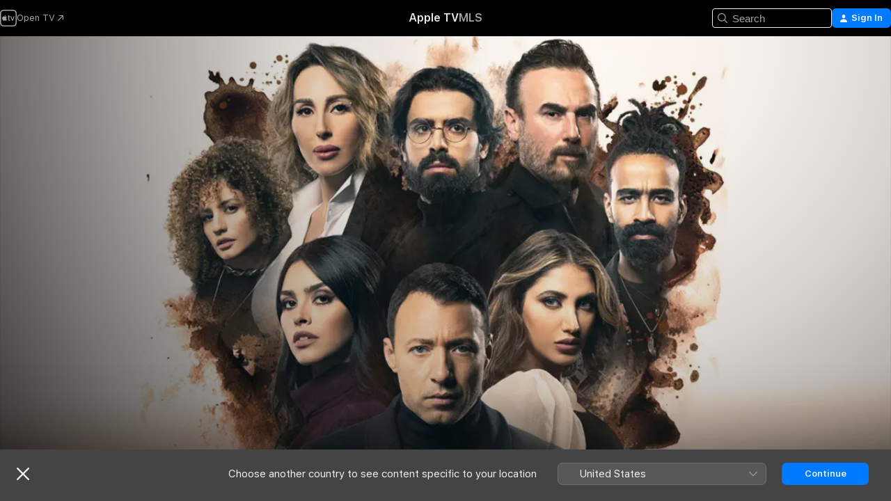

--- FILE ---
content_type: application/javascript
request_url: https://tv.apple.com/assets/CommerceModalContainer~PyTjrT2QHC.js
body_size: 45896
content:
const __vite__mapDeps=(i,m=__vite__mapDeps,d=(m.f||(m.f=["assets/mt-metricskit-processor-clickstream.esm~BRd_H7lt9Y.js","assets/mt-metricskit-utils-private.esm~DkzakSThTT.js","assets/mt-client-logger-core.esm~-rJfHcY8Zf.js","assets/mt-metricskit-delegates-web.esm~C4cdYnvnOP.js","assets/impressionsObserver.esm~BOiPVOxQHK.js"])))=>i.map(i=>d[i]);
var Nr=Object.defineProperty;var Yr=(e,t,n)=>t in e?Nr(e,t,{enumerable:!0,configurable:!0,writable:!0,value:n}):e[t]=n;var S=(e,t,n)=>Yr(e,typeof t!="symbol"?t+"":t,n);(function(){const t=document.createElement("link").relList;if(t&&t.supports&&t.supports("modulepreload"))return;for(const r of document.querySelectorAll('link[rel="modulepreload"]'))i(r);new MutationObserver(r=>{for(const a of r)if(a.type==="childList")for(const s of a.addedNodes)s.tagName==="LINK"&&s.rel==="modulepreload"&&i(s)}).observe(document,{childList:!0,subtree:!0});function n(r){const a={};return r.integrity&&(a.integrity=r.integrity),r.referrerPolicy&&(a.referrerPolicy=r.referrerPolicy),r.crossOrigin==="use-credentials"?a.credentials="include":r.crossOrigin==="anonymous"?a.credentials="omit":a.credentials="same-origin",a}function i(r){if(r.ep)return;r.ep=!0;const a=n(r);fetch(r.href,a)}})();function V(){}const Ht=e=>e;function Zr(e,t){for(const n in t)e[n]=t[n];return e}function rl(e){return!!e&&(typeof e=="object"||typeof e=="function")&&typeof e.then=="function"}function Kn(e){return e()}function gn(){return Object.create(null)}function K(e){e.forEach(Kn)}function ie(e){return typeof e=="function"}function Kr(e,t){return e!=e?t==t:e!==t||e&&typeof e=="object"||typeof e=="function"}let Fe;function mn(e,t){return e===t?!0:(Fe||(Fe=document.createElement("a")),Fe.href=t,e===Fe.href)}function pn(e){return e.split(",").map(t=>t.trim().split(" ").filter(Boolean))}function al(e,t){const n=pn(e.srcset),i=pn(t||"");return i.length===n.length&&i.every(([r,a],s)=>a===n[s][1]&&(mn(n[s][0],r)||mn(r,n[s][0])))}function ea(e,t){return e!=e?t==t:e!==t}function ta(e){return Object.keys(e).length===0}function Xt(e,...t){if(e==null){for(const i of t)i(void 0);return V}const n=e.subscribe(...t);return n.unsubscribe?()=>n.unsubscribe():n}function hn(e){let t;return Xt(e,n=>t=n)(),t}function sl(e,t,n){e.$$.on_destroy.push(Xt(t,n))}function ol(e,t,n,i){if(e){const r=ei(e,t,n,i);return e[0](r)}}function ei(e,t,n,i){return e[1]&&i?Zr(n.ctx.slice(),e[1](i(t))):n.ctx}function cl(e,t,n,i){if(e[2]&&i){const r=e[2](i(n));if(t.dirty===void 0)return r;if(typeof r=="object"){const a=[],s=Math.max(t.dirty.length,r.length);for(let o=0;o<s;o+=1)a[o]=t.dirty[o]|r[o];return a}return t.dirty|r}return t.dirty}function ll(e,t,n,i,r,a){if(r){const s=ei(t,n,i,a);e.p(s,r)}}function ul(e){if(e.ctx.length>32){const t=[],n=e.ctx.length/32;for(let i=0;i<n;i++)t[i]=-1;return t}return-1}function dl(e){const t={};for(const n in e)n[0]!=="$"&&(t[n]=e[n]);return t}function fl(e,t){const n={};t=new Set(t);for(const i in e)!t.has(i)&&i[0]!=="$"&&(n[i]=e[i]);return n}function gl(e){const t={};for(const n in e)t[n]=!0;return t}function ml(e){return e==null?"":e}function pl(e,t,n){return e.set(n),t}function hl(e){return e&&ie(e.destroy)?e.destroy:V}function bl(e){const t=typeof e=="string"&&e.match(/^\s*(-?[\d.]+)([^\s]*)\s*$/);return t?[parseFloat(t[1]),t[2]||"px"]:[e,"px"]}const ti=typeof window<"u";let Jt=ti?()=>window.performance.now():()=>Date.now(),Qt=ti?e=>requestAnimationFrame(e):V;const de=new Set;function ni(e){de.forEach(t=>{t.c(e)||(de.delete(t),t.f())}),de.size!==0&&Qt(ni)}function Nt(e){let t;return de.size===0&&Qt(ni),{promise:new Promise(n=>{de.add(t={c:e,f:n})}),abort(){de.delete(t)}}}const vl=typeof window<"u"?window:typeof globalThis<"u"?globalThis:global;let Ze=!1;function na(){Ze=!0}function ia(){Ze=!1}function ra(e,t,n,i){for(;e<t;){const r=e+(t-e>>1);n(r)<=i?e=r+1:t=r}return e}function aa(e){if(e.hydrate_init)return;e.hydrate_init=!0;let t=e.childNodes;if(e.nodeName==="HEAD"){const c=[];for(let l=0;l<t.length;l++){const p=t[l];p.claim_order!==void 0&&c.push(p)}t=c}const n=new Int32Array(t.length+1),i=new Int32Array(t.length);n[0]=-1;let r=0;for(let c=0;c<t.length;c++){const l=t[c].claim_order,p=(r>0&&t[n[r]].claim_order<=l?r+1:ra(1,r,d=>t[n[d]].claim_order,l))-1;i[c]=n[p]+1;const u=p+1;n[u]=c,r=Math.max(u,r)}const a=[],s=[];let o=t.length-1;for(let c=n[r]+1;c!=0;c=i[c-1]){for(a.push(t[c-1]);o>=c;o--)s.push(t[o]);o--}for(;o>=0;o--)s.push(t[o]);a.reverse(),s.sort((c,l)=>c.claim_order-l.claim_order);for(let c=0,l=0;c<s.length;c++){for(;l<a.length&&s[c].claim_order>=a[l].claim_order;)l++;const p=l<a.length?a[l]:null;e.insertBefore(s[c],p)}}function ii(e,t){e.appendChild(t)}function ri(e){if(!e)return document;const t=e.getRootNode?e.getRootNode():e.ownerDocument;return t&&t.host?t:e.ownerDocument}function sa(e){const t=Ee("style");return t.textContent="/* empty */",oa(ri(e),t),t.sheet}function oa(e,t){return ii(e.head||e,t),t.sheet}function ca(e,t){if(Ze){for(aa(e),(e.actual_end_child===void 0||e.actual_end_child!==null&&e.actual_end_child.parentNode!==e)&&(e.actual_end_child=e.firstChild);e.actual_end_child!==null&&e.actual_end_child.claim_order===void 0;)e.actual_end_child=e.actual_end_child.nextSibling;t!==e.actual_end_child?(t.claim_order!==void 0||t.parentNode!==e)&&e.insertBefore(t,e.actual_end_child):e.actual_end_child=t.nextSibling}else(t.parentNode!==e||t.nextSibling!==null)&&e.appendChild(t)}function la(e,t,n){e.insertBefore(t,n||null)}function ai(e,t,n){Ze&&!n?ca(e,t):(t.parentNode!==e||t.nextSibling!=n)&&e.insertBefore(t,n||null)}function Y(e){e.parentNode&&e.parentNode.removeChild(e)}function Sl(e,t){for(let n=0;n<e.length;n+=1)e[n]&&e[n].d(t)}function Ee(e){return document.createElement(e)}function si(e){return document.createElementNS("http://www.w3.org/2000/svg",e)}function Yt(e){return document.createTextNode(e)}function yl(){return Yt(" ")}function _l(){return Yt("")}function bn(e,t,n,i){return e.addEventListener(t,n,i),()=>e.removeEventListener(t,n,i)}function wl(e){return function(t){return t.preventDefault(),e.call(this,t)}}function Pl(e){return function(t){return t.stopPropagation(),e.call(this,t)}}function El(e){return function(t){t.target===this&&e.call(this,t)}}function ye(e,t,n){n==null?e.removeAttribute(t):e.getAttribute(t)!==n&&e.setAttribute(t,n)}const ua=["width","height"];function da(e,t){const n=Object.getOwnPropertyDescriptors(e.__proto__);for(const i in t)t[i]==null?e.removeAttribute(i):i==="style"?e.style.cssText=t[i]:i==="__value"?e.value=e[i]=t[i]:n[i]&&n[i].set&&ua.indexOf(i)===-1?e[i]=t[i]:ye(e,i,t[i])}function Cl(e,t){for(const n in t)ye(e,n,t[n])}function fa(e,t){Object.keys(t).forEach(n=>{ga(e,n,t[n])})}function ga(e,t,n){const i=t.toLowerCase();i in e?e[i]=typeof e[i]=="boolean"&&n===""?!0:n:t in e?e[t]=typeof e[t]=="boolean"&&n===""?!0:n:ye(e,t,n)}function Ml(e){return/-/.test(e)?fa:da}function Ol(e){return e.dataset.svelteH}function oi(e){return Array.from(e.childNodes)}function ci(e){e.claim_info===void 0&&(e.claim_info={last_index:0,total_claimed:0})}function li(e,t,n,i,r=!1){ci(e);const a=(()=>{for(let s=e.claim_info.last_index;s<e.length;s++){const o=e[s];if(t(o)){const c=n(o);return c===void 0?e.splice(s,1):e[s]=c,r||(e.claim_info.last_index=s),o}}for(let s=e.claim_info.last_index-1;s>=0;s--){const o=e[s];if(t(o)){const c=n(o);return c===void 0?e.splice(s,1):e[s]=c,r?c===void 0&&e.claim_info.last_index--:e.claim_info.last_index=s,o}}return i()})();return a.claim_order=e.claim_info.total_claimed,e.claim_info.total_claimed+=1,a}function ui(e,t,n,i){return li(e,r=>r.nodeName===t,r=>{const a=[];for(let s=0;s<r.attributes.length;s++){const o=r.attributes[s];n[o.name]||a.push(o.name)}a.forEach(s=>r.removeAttribute(s))},()=>i(t))}function ma(e,t,n){return ui(e,t,n,Ee)}function Al(e,t,n){return ui(e,t,n,si)}function pa(e,t){return li(e,n=>n.nodeType===3,n=>{const i=""+t;if(n.data.startsWith(i)){if(n.data.length!==i.length)return n.splitText(i.length)}else n.data=i},()=>Yt(t),!0)}function Il(e){return pa(e," ")}function vn(e,t,n){for(let i=n;i<e.length;i+=1){const r=e[i];if(r.nodeType===8&&r.textContent.trim()===t)return i}return-1}function kl(e,t){const n=vn(e,"HTML_TAG_START",0),i=vn(e,"HTML_TAG_END",n+1);if(n===-1||i===-1)return new vt(t);ci(e);const r=e.splice(n,i-n+1);Y(r[0]),Y(r[r.length-1]);const a=r.slice(1,r.length-1);if(a.length===0)return new vt(t);for(const s of a)s.claim_order=e.claim_info.total_claimed,e.claim_info.total_claimed+=1;return new vt(t,a)}function Ul(e,t){t=""+t,e.data!==t&&(e.data=t)}function Dl(e,t){e.value=t==null?"":t}function Tl(e,t,n,i){n==null?e.style.removeProperty(t):e.style.setProperty(t,n,"")}function xl(e,t,n){for(let i=0;i<e.options.length;i+=1){const r=e.options[i];if(r.__value===t){r.selected=!0;return}}(!n||t!==void 0)&&(e.selectedIndex=-1)}function Gl(e){const t=e.querySelector(":checked");return t&&t.__value}let je;function ha(){if(je===void 0){je=!1;try{typeof window<"u"&&window.parent&&window.parent.document}catch(e){je=!0}}return je}function Fl(e,t){getComputedStyle(e).position==="static"&&(e.style.position="relative");const i=Ee("iframe");i.setAttribute("style","display: block; position: absolute; top: 0; left: 0; width: 100%; height: 100%; overflow: hidden; border: 0; opacity: 0; pointer-events: none; z-index: -1;"),i.setAttribute("aria-hidden","true"),i.tabIndex=-1;const r=ha();let a;return r?(i.src="data:text/html,<script>onresize=function(){parent.postMessage(0,'*')}<\/script>",a=bn(window,"message",s=>{s.source===i.contentWindow&&t()})):(i.src="about:blank",i.onload=()=>{a=bn(i.contentWindow,"resize",t),t()}),ii(e,i),()=>{(r||a&&i.contentWindow)&&a(),Y(i)}}function jl(e,t,n){e.classList.toggle(t,!!n)}function di(e,t,{bubbles:n=!1,cancelable:i=!1}={}){return new CustomEvent(e,{detail:t,bubbles:n,cancelable:i})}function Vl(e,t){const n=[];let i=0;for(const r of t.childNodes)if(r.nodeType===8){const a=r.textContent.trim();a==="HEAD_".concat(e,"_END")?(i-=1,n.push(r)):a==="HEAD_".concat(e,"_START")&&(i+=1,n.push(r))}else i>0&&n.push(r);return n}class ba{constructor(t=!1){S(this,"is_svg",!1);S(this,"e");S(this,"n");S(this,"t");S(this,"a");this.is_svg=t,this.e=this.n=null}c(t){this.h(t)}m(t,n,i=null){this.e||(this.is_svg?this.e=si(n.nodeName):this.e=Ee(n.nodeType===11?"TEMPLATE":n.nodeName),this.t=n.tagName!=="TEMPLATE"?n:n.content,this.c(t)),this.i(i)}h(t){this.e.innerHTML=t,this.n=Array.from(this.e.nodeName==="TEMPLATE"?this.e.content.childNodes:this.e.childNodes)}i(t){for(let n=0;n<this.n.length;n+=1)la(this.t,this.n[n],t)}p(t){this.d(),this.h(t),this.i(this.a)}d(){this.n.forEach(Y)}}class vt extends ba{constructor(n=!1,i){super(n);S(this,"l");this.e=this.n=null,this.l=i}c(n){this.l?this.n=this.l:super.c(n)}i(n){for(let i=0;i<this.n.length;i+=1)ai(this.t,this.n[i],n)}}function Ll(e,t){return new e(t)}const We=new Map;let He=0;function va(e){let t=5381,n=e.length;for(;n--;)t=(t<<5)-t^e.charCodeAt(n);return t>>>0}function Sa(e,t){const n={stylesheet:sa(t),rules:{}};return We.set(e,n),n}function Xe(e,t,n,i,r,a,s,o=0){const c=16.666/i;let l="{\n";for(let w=0;w<=1;w+=c){const C=t+(n-t)*a(w);l+=w*100+"%{".concat(s(C,1-C),"}\n")}const p=l+"100% {".concat(s(n,1-n),"}\n}"),u="__svelte_".concat(va(p),"_").concat(o),d=ri(e),{stylesheet:h,rules:f}=We.get(d)||Sa(d,e);f[u]||(f[u]=!0,h.insertRule("@keyframes ".concat(u," ").concat(p),h.cssRules.length));const g=e.style.animation||"";return e.style.animation="".concat(g?"".concat(g,", "):"").concat(u," ").concat(i,"ms linear ").concat(r,"ms 1 both"),He+=1,u}function Je(e,t){const n=(e.style.animation||"").split(", "),i=n.filter(t?a=>a.indexOf(t)<0:a=>a.indexOf("__svelte")===-1),r=n.length-i.length;r&&(e.style.animation=i.join(", "),He-=r,He||ya())}function ya(){Qt(()=>{He||(We.forEach(e=>{const{ownerNode:t}=e.stylesheet;t&&Y(t)}),We.clear())})}let _e;function Se(e){_e=e}function ee(){if(!_e)throw new Error("Function called outside component initialization");return _e}function Rl(e){ee().$$.before_update.push(e)}function zl(e){ee().$$.on_mount.push(e)}function Bl(e){ee().$$.after_update.push(e)}function $l(e){ee().$$.on_destroy.push(e)}function ql(){const e=ee();return(t,n,{cancelable:i=!1}={})=>{const r=e.$$.callbacks[t];if(r){const a=di(t,n,{cancelable:i});return r.slice().forEach(s=>{s.call(e,a)}),!a.defaultPrevented}return!0}}function Wl(e,t){return ee().$$.context.set(e,t),t}function fi(e){return ee().$$.context.get(e)}function Hl(e){return ee().$$.context.has(e)}function Xl(e,t){const n=e.$$.callbacks[t.type];n&&n.slice().forEach(i=>i.call(this,t))}const ce=[],Sn=[];let fe=[];const It=[],gi=Promise.resolve();let kt=!1;function mi(){kt||(kt=!0,gi.then(pi))}function Jl(){return mi(),gi}function me(e){fe.push(e)}function Ql(e){It.push(e)}const St=new Set;let se=0;function pi(){if(se!==0)return;const e=_e;do{try{for(;se<ce.length;){const t=ce[se];se++,Se(t),_a(t.$$)}}catch(t){throw ce.length=0,se=0,t}for(Se(null),ce.length=0,se=0;Sn.length;)Sn.pop()();for(let t=0;t<fe.length;t+=1){const n=fe[t];St.has(n)||(St.add(n),n())}fe.length=0}while(ce.length);for(;It.length;)It.pop()();kt=!1,St.clear(),Se(e)}function _a(e){if(e.fragment!==null){e.update(),K(e.before_update);const t=e.dirty;e.dirty=[-1],e.fragment&&e.fragment.p(e.ctx,t),e.after_update.forEach(me)}}function wa(e){const t=[],n=[];fe.forEach(i=>e.indexOf(i)===-1?t.push(i):n.push(i)),n.forEach(i=>i()),fe=t}let he;function Zt(){return he||(he=Promise.resolve(),he.then(()=>{he=null})),he}function ne(e,t,n){e.dispatchEvent(di("".concat(t?"intro":"outro").concat(n)))}const $e=new Set;let q;function Nl(){q={r:0,c:[],p:q}}function Yl(){q.r||K(q.c),q=q.p}function Pa(e,t){e&&e.i&&($e.delete(e),e.i(t))}function Zl(e,t,n,i){if(e&&e.o){if($e.has(e))return;$e.add(e),q.c.push(()=>{$e.delete(e),i&&(n&&e.d(1),i())}),e.o(t)}else i&&i()}const Kt={duration:0};function Kl(e,t,n){const i={direction:"in"};let r=t(e,n,i),a=!1,s,o,c=0;function l(){s&&Je(e,s)}function p(){const{delay:d=0,duration:h=300,easing:f=Ht,tick:g=V,css:w}=r||Kt;w&&(s=Xe(e,0,1,h,d,f,w,c++)),g(0,1);const C=Jt()+d,k=C+h;o&&o.abort(),a=!0,me(()=>ne(e,!0,"start")),o=Nt(O=>{if(a){if(O>=k)return g(1,0),ne(e,!0,"end"),l(),a=!1;if(O>=C){const G=f((O-C)/h);g(G,1-G)}}return a})}let u=!1;return{start(){u||(u=!0,Je(e),ie(r)?(r=r(i),Zt().then(p)):p())},invalidate(){u=!1},end(){a&&(l(),a=!1)}}}function eu(e,t,n){const i={direction:"out"};let r=t(e,n,i),a=!0,s;const o=q;o.r+=1;let c;function l(){const{delay:p=0,duration:u=300,easing:d=Ht,tick:h=V,css:f}=r||Kt;f&&(s=Xe(e,1,0,u,p,d,f));const g=Jt()+p,w=g+u;me(()=>ne(e,!1,"start")),"inert"in e&&(c=e.inert,e.inert=!0),Nt(C=>{if(a){if(C>=w)return h(0,1),ne(e,!1,"end"),--o.r||K(o.c),!1;if(C>=g){const k=d((C-g)/u);h(1-k,k)}}return a})}return ie(r)?Zt().then(()=>{r=r(i),l()}):l(),{end(p){p&&"inert"in e&&(e.inert=c),p&&r.tick&&r.tick(1,0),a&&(s&&Je(e,s),a=!1)}}}function tu(e,t,n,i){let a=t(e,n,{direction:"both"}),s=i?0:1,o=null,c=null,l=null,p;function u(){l&&Je(e,l)}function d(f,g){const w=f.b-s;return g*=Math.abs(w),{a:s,b:f.b,d:w,duration:g,start:f.start,end:f.start+g,group:f.group}}function h(f){const{delay:g=0,duration:w=300,easing:C=Ht,tick:k=V,css:O}=a||Kt,G={start:Jt()+g,b:f};f||(G.group=q,q.r+=1),"inert"in e&&(f?p!==void 0&&(e.inert=p):(p=e.inert,e.inert=!0)),o||c?c=G:(O&&(u(),l=Xe(e,s,f,w,g,C,O)),f&&k(0,1),o=d(G,w),me(()=>ne(e,f,"start")),Nt(I=>{if(c&&I>c.start&&(o=d(c,w),c=null,ne(e,o.b,"start"),O&&(u(),l=Xe(e,s,o.b,o.duration,0,C,a.css))),o){if(I>=o.end)k(s=o.b,1-s),ne(e,o.b,"end"),c||(o.b?u():--o.group.r||K(o.group.c)),o=null;else if(I>=o.start){const y=I-o.start;s=o.a+o.d*C(y/o.duration),k(s,1-s)}}return!!(o||c)}))}return{run(f){ie(a)?Zt().then(()=>{a=a({direction:f?"in":"out"}),h(f)}):h(f)},end(){u(),o=c=null}}}function nu(e,t,n){const i=e.$$.props[t];i!==void 0&&(e.$$.bound[i]=n,n(e.$$.ctx[i]))}function iu(e){e&&e.c()}function ru(e,t){e&&e.l(t)}function Ea(e,t,n){const{fragment:i,after_update:r}=e.$$;i&&i.m(t,n),me(()=>{const a=e.$$.on_mount.map(Kn).filter(ie);e.$$.on_destroy?e.$$.on_destroy.push(...a):K(a),e.$$.on_mount=[]}),r.forEach(me)}function Ca(e,t){const n=e.$$;n.fragment!==null&&(wa(n.after_update),K(n.on_destroy),n.fragment&&n.fragment.d(t),n.on_destroy=n.fragment=null,n.ctx=[])}function Ma(e,t){e.$$.dirty[0]===-1&&(ce.push(e),mi(),e.$$.dirty.fill(0)),e.$$.dirty[t/31|0]|=1<<t%31}function Oa(e,t,n,i,r,a,s=null,o=[-1]){const c=_e;Se(e);const l=e.$$={fragment:null,ctx:[],props:a,update:V,not_equal:r,bound:gn(),on_mount:[],on_destroy:[],on_disconnect:[],before_update:[],after_update:[],context:new Map(t.context||(c?c.$$.context:[])),callbacks:gn(),dirty:o,skip_bound:!1,root:t.target||c.$$.root};s&&s(l.root);let p=!1;if(l.ctx=n?n(e,t.props||{},(u,d,...h)=>{const f=h.length?h[0]:d;return l.ctx&&r(l.ctx[u],l.ctx[u]=f)&&(!l.skip_bound&&l.bound[u]&&l.bound[u](f),p&&Ma(e,u)),d}):[],l.update(),p=!0,K(l.before_update),l.fragment=i?i(l.ctx):!1,t.target){if(t.hydrate){na();const u=oi(t.target);l.fragment&&l.fragment.l(u),u.forEach(Y)}else l.fragment&&l.fragment.c();t.intro&&Pa(e.$$.fragment),Ea(e,t.target,t.anchor),ia(),pi()}Se(c)}class Aa{constructor(){S(this,"$$");S(this,"$$set")}$destroy(){Ca(this,1),this.$destroy=V}$on(t,n){if(!ie(n))return V;const i=this.$$.callbacks[t]||(this.$$.callbacks[t]=[]);return i.push(n),()=>{const r=i.indexOf(n);r!==-1&&i.splice(r,1)}}$set(t){this.$$set&&!ta(t)&&(this.$$.skip_bound=!0,this.$$set(t),this.$$.skip_bound=!1)}}const Ia="4";typeof window<"u"&&(window.__svelte||(window.__svelte={v:new Set})).v.add(Ia);function au(e){if(typeof document>"u")return null;const t="".concat(e,"="),n=document.cookie.split(";").map(i=>i.trimStart()).filter(i=>i.startsWith(t))[0];return n?n.substr(t.length):null}const ka="modulepreload",Ua=function(e){return"/"+e},yn={},yt=function(t,n,i){let r=Promise.resolve();if(n&&n.length>0){document.getElementsByTagName("link");const a=document.querySelector("meta[property=csp-nonce]"),s=(a==null?void 0:a.nonce)||(a==null?void 0:a.getAttribute("nonce"));r=Promise.all(n.map(o=>{if(o=Ua(o),o in yn)return;yn[o]=!0;const c=o.endsWith(".css"),l=c?'[rel="stylesheet"]':"";if(document.querySelector('link[href="'.concat(o,'"]').concat(l)))return;const p=document.createElement("link");if(p.rel=c?"stylesheet":ka,c||(p.as="script",p.crossOrigin=""),p.href=o,s&&p.setAttribute("nonce",s),document.head.appendChild(p),c)return new Promise((u,d)=>{p.addEventListener("load",u),p.addEventListener("error",()=>d(new Error("Unable to preload CSS for ".concat(o))))})}))}return r.then(()=>t()).catch(a=>{const s=new Event("vite:preloadError",{cancelable:!0});if(s.payload=a,window.dispatchEvent(s),!s.defaultPrevented)throw a})};var v=typeof globalThis<"u"?globalThis:typeof window<"u"?window:typeof global<"u"?global:typeof self<"u"?self:{};function su(e){return e&&e.__esModule&&Object.prototype.hasOwnProperty.call(e,"default")?e.default:e}function ou(e){if(e.__esModule)return e;var t=e.default;if(typeof t=="function"){var n=function i(){return this instanceof i?Reflect.construct(t,arguments,this.constructor):t.apply(this,arguments)};n.prototype=t.prototype}else n={};return Object.defineProperty(n,"__esModule",{value:!0}),Object.keys(e).forEach(function(i){var r=Object.getOwnPropertyDescriptor(e,i);Object.defineProperty(n,i,r.get?r:{enumerable:!0,get:function(){return e[i]}})}),n}const oe=[];function Da(e,t){return{subscribe:hi(e,t).subscribe}}function hi(e,t=V){let n;const i=new Set;function r(o){if(Kr(e,o)&&(e=o,n)){const c=!oe.length;for(const l of i)l[1](),oe.push(l,e);if(c){for(let l=0;l<oe.length;l+=2)oe[l][0](oe[l+1]);oe.length=0}}}function a(o){r(o(e))}function s(o,c=V){const l=[o,c];return i.add(l),i.size===1&&(n=t(r,a)||V),o(e),()=>{i.delete(l),i.size===0&&n&&(n(),n=null)}}return{set:r,update:a,subscribe:s}}function cu(e,t,n){const i=!Array.isArray(e),r=i?[e]:e;if(!r.every(Boolean))throw new Error("derived() expects stores as input, got a falsy value");const a=t.length<2;return Da(n,(s,o)=>{let c=!1;const l=[];let p=0,u=V;const d=()=>{if(p)return;u();const f=t(i?l[0]:l,s,o);a?s(f):u=ie(f)?f:V},h=r.map((f,g)=>Xt(f,w=>{l[g]=w,p&=~(1<<g),c&&d()},()=>{p|=1<<g}));return c=!0,d(),function(){K(h),u(),c=!1}})}const Ta="us",lu="en-US",xa=[{name:"AMP.Shared.LocaleSwitcher.AfricaMiddleEastIndia",locales:[{id:"am",language:"en-GB",name:"Armenia",isDefault:!0},{id:"az",language:"en-GB",name:"Azerbaijan",isDefault:!0},{id:"bh",language:"en-GB",name:"Bahrain",isDefault:!0},{id:"bh",language:"ar-BH",name:"البحرين"},{id:"bw",language:"en-GB",name:"Botswana",isDefault:!0},{id:"bn",language:"en-GB",name:"Brunei Darussalam",isDefault:!0},{id:"cv",language:"en-GB",name:"Cape Verde",isDefault:!0},{id:"eg",language:"en-GB",name:"Egypt",isDefault:!0},{id:"eg",language:"ar-EG",name:"مصر"},{id:"sz",language:"en-GB",name:"Eswatini",isDefault:!0},{id:"gm",language:"en-GB",name:"Gambia",isDefault:!0},{id:"gh",language:"en-GB",name:"Ghana",isDefault:!0},{id:"gw",language:"en-GB",name:"Guinea-Bissau",isDefault:!0},{id:"gw",language:"fr-FR",name:"Guinée-Bissau"},{id:"in",language:"en-GB",name:"India",isDefault:!0},{id:"in",language:"hi",name:"भारत"},{id:"il",language:"en-GB",name:"Israel",isDefault:!0},{id:"il",language:"he",name:"ישראל"},{id:"jo",language:"en-GB",name:"Jordan",isDefault:!0},{id:"jo",language:"ar-JO",name:"الأردن"},{id:"lb",language:"en-GB",name:"Lebanon",isDefault:!0},{id:"lb",language:"ar-LB",name:"لبنان"},{id:"mu",language:"en-GB",name:"Mauritius",isDefault:!0},{id:"mu",language:"fr-FR",name:"Maurice"},{id:"mz",language:"en-GB",name:"Mozambique",isDefault:!0},{id:"na",language:"en-GB",name:"Namibia",isDefault:!0},{id:"ne",language:"en-GB",name:"Niger (English)",isDefault:!0},{id:"ne",language:"fr-FR",name:"Niger (Français)"},{id:"om",language:"en-GB",name:"Oman",isDefault:!0},{id:"om",language:"ar-OM",name:"عُمان"},{id:"qa",language:"en-GB",name:"Qatar",isDefault:!0},{id:"qa",language:"ar-QA",name:"قطر"},{id:"sa",language:"en-GB",name:"Saudi Arabia",isDefault:!0},{id:"sa",language:"ar-SA",name:"السعودية"},{id:"za",language:"en-GB",name:"South Africa",isDefault:!0},{id:"lk",language:"en-GB",name:"Sri Lanka",isDefault:!0},{id:"tj",language:"en-GB",name:"Tajikistan",isDefault:!0},{id:"tm",language:"en-GB",name:"Turkmenistan",isDefault:!0},{id:"ug",language:"en-GB",name:"Uganda",isDefault:!0},{id:"ae",language:"en-GB",name:"United Arab Emirates",isDefault:!0},{id:"ae",language:"ar-AE",name:"الإمارات العربية المتحدة"},{id:"zw",language:"en-GB",name:"Zimbabwe",isDefault:!0}]},{name:"AMP.Shared.LocaleSwitcher.AsiaPacific",locales:[{id:"au",language:"en-AU",name:"Australia",isDefault:!0},{id:"kh",language:"en-GB",name:"Cambodia",isDefault:!0},{id:"kh",language:"fr-FR",name:"Cambodge"},{id:"fj",language:"en-GB",name:"Fiji",isDefault:!0},{id:"hk",language:"zh-Hant-HK",name:"香港",isDefault:!0},{id:"hk",language:"en-GB",name:"Hong Kong"},{id:"id",language:"en-GB",name:"Indonesia (English)",isDefault:!0},{id:"id",language:"id",name:"Indonesia"},{id:"jp",language:"ja",name:"日本",isDefault:!0},{id:"jp",language:"en-US",name:"Japan"},{id:"la",language:"en-GB",name:"Lao People's Democratic Republic",isDefault:!0},{id:"la",language:"fr-FR",name:"Laos (République démocratique populaire)"},{id:"mo",language:"zh-Hant-HK",name:"澳門",isDefault:!0},{id:"mo",language:"en-GB",name:"Macao"},{id:"my",language:"en-GB",name:"Malaysia (English)",isDefault:!0},{id:"my",language:"ms",name:"Malaysia (Bahasa Melayu)"},{id:"fm",language:"en-GB",name:"Micronesia, Federated States of",isDefault:!0},{id:"mn",language:"en-GB",name:"Mongolia",isDefault:!0},{id:"nz",language:"en-AU",name:"New Zealand",isDefault:!0},{id:"ph",language:"en-GB",name:"Philippines",isDefault:!0},{id:"sg",language:"en-GB",name:"Singapore",isDefault:!0},{id:"sg",language:"zh-Hans",name:"新加坡"},{id:"kr",language:"ko",name:"대한민국",isDefault:!0},{id:"kr",language:"en-GB",name:"Korea, Republic of"},{id:"tw",language:"zh-Hant-TW",name:"台灣",isDefault:!0},{id:"tw",language:"en-GB",name:"Taiwan"},{id:"th",language:"en-GB",name:"Thailand",isDefault:!0},{id:"th",language:"th",name:"ไทย"},{id:"tm",language:"en-GB",name:"Turkmenistan",isDefault:!0},{id:"vn",language:"en-GB",name:"Vietnam",isDefault:!0},{id:"vn",language:"vi",name:"Việt Nam"}]},{name:"AMP.Shared.LocaleSwitcher.Europe",locales:[{id:"am",language:"en-GB",name:"Armenia",isDefault:!0},{id:"at",language:"de-DE",name:"Österreich",isDefault:!0},{id:"at",language:"en-GB",name:"Austria"},{id:"by",language:"en-GB",name:"Belarus",isDefault:!0},{id:"be",language:"en-GB",name:"Belgium",isDefault:!0},{id:"be",language:"nl",name:"België"},{id:"be",language:"fr-FR",name:"Belgique"},{id:"bg",language:"en-GB",name:"Bulgaria",isDefault:!0},{id:"cy",language:"en-GB",name:"Cyprus",isDefault:!0},{id:"cy",language:"el",name:"Κύπρος"},{id:"cy",language:"tr",name:"Kıbrıs"},{id:"cz",language:"en-GB",name:"Czechia",isDefault:!0},{id:"cz",language:"cs",name:"Česko"},{id:"dk",language:"en-GB",name:"Denmark",isDefault:!0},{id:"dk",language:"da",name:"Danmark"},{id:"ee",language:"en-GB",name:"Estonia",isDefault:!0},{id:"fi",language:"en-GB",name:"Finland",isDefault:!0},{id:"fi",language:"fi",name:"Suomi"},{id:"fr",language:"fr-FR",name:"France (Français)",isDefault:!0},{id:"fr",language:"en-GB",name:"France (English)"},{id:"de",language:"de-DE",name:"Deutschland",isDefault:!0},{id:"de",language:"en-GB",name:"Germany"},{id:"gr",language:"en-GB",name:"Greece",isDefault:!0},{id:"gr",language:"el",name:"Ελλάδα"},{id:"hu",language:"en-GB",name:"Hungary",isDefault:!0},{id:"hu",language:"hu",name:"Magyarország"},{id:"ie",language:"en-GB",name:"Ireland",isDefault:!0},{id:"it",language:"it",name:"Italia",isDefault:!0},{id:"it",language:"en-GB",name:"Italy"},{id:"lv",language:"en-GB",name:"Latvia",isDefault:!0},{id:"lt",language:"en-GB",name:"Lithuania",isDefault:!0},{id:"lu",language:"en-GB",name:"Luxembourg (English)",isDefault:!0},{id:"lu",language:"fr-FR",name:"Luxembourg (Français)"},{id:"lu",language:"de-DE",name:"Luxemburg (Deutsch)"},{id:"mt",language:"en-GB",name:"Malta",isDefault:!0},{id:"md",language:"en-GB",name:"Moldova, Republic Of",isDefault:!0},{id:"nl",language:"nl",name:"Nederland",isDefault:!0},{id:"nl",language:"en-GB",name:"Netherlands"},{id:"no",language:"en-GB",name:"Norway",isDefault:!0},{id:"no",language:"nb",name:"Norge"},{id:"pl",language:"en-GB",name:"Poland",isDefault:!0},{id:"pl",language:"pl",name:"Polska"},{id:"pt",language:"pt-PT",name:"Portugal (Português)",isDefault:!0},{id:"pt",language:"en-GB",name:"Portugal (English)"},{id:"ru",language:"ru",name:"Россия",isDefault:!0},{id:"ru",language:"en-GB",name:"Russia"},{id:"ru",language:"uk",name:"Росія"},{id:"sk",language:"en-GB",name:"Slovakia",isDefault:!0},{id:"sk",language:"sk",name:"Slovensko"},{id:"si",language:"en-GB",name:"Slovenia",isDefault:!0},{id:"si",language:"sl",name:"Slovenija"},{id:"es",language:"es-ES",name:"España",isDefault:!0},{id:"es",language:"ca",name:"Espanya"},{id:"es",language:"en-GB",name:"Spain"},{id:"se",language:"sv",name:"Sverige",isDefault:!0},{id:"se",language:"en-GB",name:"Sweden"},{id:"ch",language:"de-CH",name:"Schweiz",isDefault:!0},{id:"ch",language:"en-GB",name:"Switzerland"},{id:"ch",language:"fr-FR",name:"Suisse"},{id:"ch",language:"it",name:"Svizzera"},{id:"tr",language:"en-GB",name:"Türkiye (English)",isDefault:!0},{id:"tr",language:"tr",name:"Türkiye (Türkçe)"},{id:"ua",language:"en-GB",name:"Ukraine",isDefault:!0},{id:"ua",language:"ru",name:"Украина"},{id:"ua",language:"uk",name:"Україна"},{id:"gb",language:"en-GB",name:"United Kingdom",isDefault:!0}]},{name:"AMP.Shared.LocaleSwitcher.LatinAmericaCaribbean",locales:[{id:"ai",language:"en-GB",name:"Anguilla",isDefault:!0},{id:"ag",language:"en-GB",name:"Antigua and Barbuda",isDefault:!0},{id:"ar",language:"es-MX",name:"Argentina (Español)",isDefault:!0},{id:"ar",language:"en-GB",name:"Argentina (English)"},{id:"bs",language:"en-GB",name:"Bahamas",isDefault:!0},{id:"bz",language:"en-GB",name:"Belize",isDefault:!0},{id:"bz",language:"es-MX",name:"Belice"},{id:"bm",language:"en-GB",name:"Bermuda",isDefault:!0},{id:"bo",language:"es-MX",name:"Bolivia (Español)",isDefault:!0},{id:"bo",language:"en-GB",name:"Bolivia (English)"},{id:"br",language:"pt-BR",name:"Brasil",isDefault:!0},{id:"br",language:"en-GB",name:"Brazil"},{id:"vg",language:"en-GB",name:"Virgin Islands, British",isDefault:!0},{id:"ky",language:"en-GB",name:"Cayman Islands",isDefault:!0},{id:"cl",language:"es-MX",name:"Chile (Español)",isDefault:!0},{id:"cl",language:"en-GB",name:"Chile (English)"},{id:"co",language:"es-MX",name:"Colombia (Español)",isDefault:!0},{id:"co",language:"en-GB",name:"Colombia (English)"},{id:"cr",language:"es-MX",name:"Costa Rica (Español)",isDefault:!0},{id:"cr",language:"en-GB",name:"Costa Rica (English)"},{id:"dm",language:"en-GB",name:"Dominica",isDefault:!0},{id:"do",language:"es-MX",name:"República Dominicana",isDefault:!0},{id:"do",language:"en-GB",name:"Dominican Republic"},{id:"ec",language:"es-MX",name:"Ecuador (Español)",isDefault:!0},{id:"ec",language:"en-GB",name:"Ecuador (English)"},{id:"sv",language:"es-MX",name:"El Salvador (Español)",isDefault:!0},{id:"sv",language:"en-GB",name:"El Salvador (English)"},{id:"gd",language:"en-GB",name:"Grenada",isDefault:!0},{id:"gt",language:"es-MX",name:"Guatemala (Español)",isDefault:!0},{id:"gt",language:"en-GB",name:"Guatemala (English)"},{id:"hn",language:"es-MX",name:"Honduras (Español)",isDefault:!0},{id:"hn",language:"en-GB",name:"Honduras (English)"},{id:"mx",language:"es-MX",name:"México",isDefault:!0},{id:"mx",language:"en-GB",name:"Mexico"},{id:"ni",language:"es-MX",name:"Nicaragua (Español)",isDefault:!0},{id:"ni",language:"en-GB",name:"Nicaragua (English)"},{id:"pa",language:"es-MX",name:"Panamá",isDefault:!0},{id:"pa",language:"en-GB",name:"Panama"},{id:"py",language:"es-MX",name:"Paraguay (Español)",isDefault:!0},{id:"py",language:"en-GB",name:"Paraguay (English)"},{id:"pe",language:"es-MX",name:"Perú",isDefault:!0},{id:"pe",language:"en-GB",name:"Peru"},{id:"kn",language:"en-GB",name:"St. Kitts and Nevis",isDefault:!0},{id:"tt",language:"en-GB",name:"Trinidad and Tobago",isDefault:!0},{id:"tt",language:"fr-FR",name:"Trinidad-et-Tobago"},{id:"ve",language:"es-MX",name:"Venezuela (Español)",isDefault:!0},{id:"ve",language:"en-GB",name:"Venezuela (English)"}]},{name:"AMP.Shared.LocaleSwitcher.USCanada",locales:[{id:"ca",language:"en-CA",name:"Canada (English)",isDefault:!0},{id:"ca",language:"fr-CA",name:"Canada (Français)"},{id:"us",language:"en-US",name:"United States",isDefault:!0},{id:"us",language:"es-MX",name:"Estados Unidos (Español México)"}]}],Ga={ae:[{tag:"ar-AE",name:"العربية"},{tag:"en-GB",name:"English (UK)"}],ag:[{tag:"en-GB",name:"English (UK)"}],ai:[{tag:"en-GB",name:"English (UK)"}],am:[{tag:"en-GB",name:"English (UK)"}],ar:[{tag:"en-GB",name:"English (UK)"},{tag:"es-MX",name:"Español (México)"}],at:[{tag:"en-GB",name:"English (UK)"},{tag:"de-DE",name:"Deutsch (Deutschland)"}],au:[{tag:"en-AU",name:"English (Australia)"}],az:[{tag:"en-GB",name:"English (UK)"}],be:[{tag:"nl",name:"Nederlands"},{tag:"en-GB",name:"English (UK)"},{tag:"fr-FR",name:"Français (France)"}],bg:[{tag:"en-GB",name:"English (UK)"}],bh:[{tag:"ar-BH",name:"العربية"},{tag:"en-GB",name:"English (UK)"}],bm:[{tag:"en-GB",name:"English (UK)"}],bn:[{tag:"en-GB",name:"English (UK)"}],bo:[{tag:"en-GB",name:"English (UK)"},{tag:"es-MX",name:"Español (México)"}],br:[{tag:"en-GB",name:"English (UK)"},{tag:"pt-BR",name:"Português (Brazil)"}],bs:[{tag:"en-GB",name:"English (UK)"}],bw:[{tag:"en-GB",name:"English (UK)"}],by:[{tag:"en-GB",name:"English (UK)"}],bz:[{tag:"en-GB",name:"English (UK)"},{tag:"es-MX",name:"Español (México)"}],ca:[{tag:"en-CA",name:"English (Canada)"},{tag:"fr-CA",name:"Français (Canada)"}],ch:[{tag:"en-GB",name:"English (UK)"},{tag:"fr-FR",name:"Français (France)"},{tag:"de-CH",name:"Deutsch (Schweiz)"},{tag:"it",name:"Italiano"}],cl:[{tag:"en-GB",name:"English (UK)"},{tag:"es-MX",name:"Español (México)"}],co:[{tag:"en-GB",name:"English (UK)"},{tag:"es-MX",name:"Español (México)"}],cr:[{tag:"en-GB",name:"English (UK)"},{tag:"es-MX",name:"Español (México)"}],cv:[{tag:"en-GB",name:"English (UK)"}],cy:[{tag:"en-GB",name:"English (UK)"},{tag:"el",name:"Ελληνικά"},{tag:"tr",name:"Türkçe"}],cz:[{tag:"cs",name:"Čeština"},{tag:"en-GB",name:"English (UK)"}],de:[{tag:"en-GB",name:"English (UK)"},{tag:"de-DE",name:"Deutsch (Deutschland)"}],dk:[{tag:"da",name:"Dansk"},{tag:"en-GB",name:"English (UK)"}],dm:[{tag:"en-GB",name:"English (UK)"}],do:[{tag:"en-GB",name:"English (UK)"},{tag:"es-MX",name:"Español (México)"}],ec:[{tag:"en-GB",name:"English (UK)"},{tag:"es-MX",name:"Español (México)"}],ee:[{tag:"en-GB",name:"English (UK)"}],eg:[{tag:"ar-EG",name:"العربية"},{tag:"en-GB",name:"English (UK)"}],es:[{tag:"ca",name:"Català"},{tag:"en-GB",name:"English (UK)"},{tag:"es-ES",name:"Español (España)"}],fi:[{tag:"en-GB",name:"English (UK)"},{tag:"fi",name:"Suomi"}],fj:[{tag:"en-GB",name:"English (UK)"}],fm:[{tag:"en-GB",name:"English (UK)"}],fr:[{tag:"en-GB",name:"English (UK)"},{tag:"fr-FR",name:"Français (France)"}],gb:[{tag:"en-GB",name:"English (UK)"}],gd:[{tag:"en-GB",name:"English (UK)"}],gh:[{tag:"en-GB",name:"English (UK)"}],gm:[{tag:"en-GB",name:"English (UK)"}],gr:[{tag:"en-GB",name:"English (UK)"},{tag:"el",name:"Ελληνικά"}],gt:[{tag:"en-GB",name:"English (UK)"},{tag:"es-MX",name:"Español (México)"}],gw:[{tag:"en-GB",name:"English (UK)"},{tag:"fr-FR",name:"Français (France)"}],hk:[{tag:"zh-Hant-HK",name:"繁體中文 (香港)"},{tag:"en-GB",name:"English (UK)"}],hn:[{tag:"en-GB",name:"English (UK)"},{tag:"es-MX",name:"Español (México)"}],hu:[{tag:"en-GB",name:"English (UK)"},{tag:"hu",name:"Magyar"}],id:[{tag:"en-GB",name:"English (UK)"},{tag:"id",name:"Bahasa Indonesia"}],ie:[{tag:"en-GB",name:"English (UK)"}],il:[{tag:"en-GB",name:"English (UK)"},{tag:"he",name:"עברית"}],in:[{tag:"en-GB",name:"English (UK)"},{tag:"hi",name:"हिंदी"}],it:[{tag:"en-GB",name:"English (UK)"},{tag:"it",name:"Italiano"}],jo:[{tag:"ar-JO",name:"العربية"},{tag:"en-GB",name:"English (UK)"}],jp:[{tag:"en-US",name:"English (US)"},{tag:"ja",name:"日本語"}],kh:[{tag:"en-GB",name:"English (UK)"},{tag:"fr-FR",name:"Français (France)"}],kn:[{tag:"en-GB",name:"English (UK)"}],kr:[{tag:"en-GB",name:"English (UK)"},{tag:"ko",name:"한국어"}],ky:[{tag:"en-GB",name:"English (UK)"}],la:[{tag:"en-GB",name:"English (UK)"},{tag:"fr-FR",name:"Français (France)"}],lb:[{tag:"ar-LB",name:"العربية"},{tag:"en-GB",name:"English (UK)"}],lk:[{tag:"en-GB",name:"English (UK)"}],lt:[{tag:"en-GB",name:"English (UK)"}],lu:[{tag:"en-GB",name:"English (UK)"},{tag:"fr-FR",name:"Français (France)"},{tag:"de-DE",name:"Deutsch (Deutschland)"}],lv:[{tag:"en-GB",name:"English (UK)"}],md:[{tag:"en-GB",name:"English (UK)"}],mn:[{tag:"en-GB",name:"English (UK)"}],mo:[{tag:"zh-Hant-HK",name:"繁體中文 (香港)"},{tag:"en-GB",name:"English (UK)"}],mt:[{tag:"en-GB",name:"English (UK)"}],mu:[{tag:"en-GB",name:"English (UK)"},{tag:"fr-FR",name:"Français (France)"}],mx:[{tag:"en-GB",name:"English (UK)"},{tag:"es-MX",name:"Español (México)"}],my:[{tag:"en-GB",name:"English (UK)"},{tag:"ms",name:"Bahasa Melayu"}],mz:[{tag:"en-GB",name:"English (UK)"}],na:[{tag:"en-GB",name:"English (UK)"}],ne:[{tag:"en-GB",name:"English (UK)"},{tag:"fr-FR",name:"Français (France)"}],ni:[{tag:"en-GB",name:"English (UK)"},{tag:"es-MX",name:"Español (México)"}],nl:[{tag:"nl",name:"Nederlands"},{tag:"en-GB",name:"English (UK)"}],no:[{tag:"en-GB",name:"English (UK)"},{tag:"nb",name:"Norsk bokmål"}],nz:[{tag:"en-AU",name:"English (Australia)"}],om:[{tag:"ar-OM",name:"العربية"},{tag:"en-GB",name:"English (UK)"}],pa:[{tag:"en-GB",name:"English (UK)"},{tag:"es-MX",name:"Español (México)"}],pe:[{tag:"en-GB",name:"English (UK)"},{tag:"es-MX",name:"Español (México)"}],ph:[{tag:"en-GB",name:"English (UK)"}],pl:[{tag:"en-GB",name:"English (UK)"},{tag:"pl",name:"Polski"}],pt:[{tag:"en-GB",name:"English (UK)"},{tag:"pt-PT",name:"Português (Portugal)"}],py:[{tag:"en-GB",name:"English (UK)"},{tag:"es-MX",name:"Español (México)"}],qa:[{tag:"ar-QA",name:"العربية"},{tag:"en-GB",name:"English (UK)"}],ru:[{tag:"en-GB",name:"English (UK)"},{tag:"ru",name:"Русский"},{tag:"uk",name:"Українська"}],sa:[{tag:"ar-SA",name:"العربية"},{tag:"en-GB",name:"English (UK)"}],se:[{tag:"en-GB",name:"English (UK)"},{tag:"sv",name:"Svenska"}],sg:[{tag:"zh-Hans",name:"简体中文"},{tag:"en-GB",name:"English (UK)"}],si:[{tag:"en-GB",name:"English (UK)"},{tag:"sl",name:"Slovenščina"}],sk:[{tag:"en-GB",name:"English (UK)"},{tag:"sk",name:"Slovenčina"}],sv:[{tag:"en-GB",name:"English (UK)"},{tag:"es-MX",name:"Español (México)"}],sz:[{tag:"en-GB",name:"English (UK)"}],th:[{tag:"en-GB",name:"English (UK)"},{tag:"th",name:"ภาษาไทย"}],tj:[{tag:"en-GB",name:"English (UK)"}],tm:[{tag:"en-GB",name:"English (UK)"}],tr:[{tag:"en-GB",name:"English (UK)"},{tag:"tr",name:"Türkçe"}],tt:[{tag:"en-GB",name:"English (UK)"},{tag:"fr-FR",name:"Français (France)"}],tw:[{tag:"zh-Hant-TW",name:"繁體中文 (台灣)"},{tag:"en-GB",name:"English (UK)"}],ua:[{tag:"en-GB",name:"English (UK)"},{tag:"ru",name:"Русский"},{tag:"uk",name:"Українська"}],ug:[{tag:"en-GB",name:"English (UK)"}],us:[{tag:"en-US",name:"English (US)"},{tag:"es-MX",name:"Español (México)"}],ve:[{tag:"en-GB",name:"English (UK)"},{tag:"es-MX",name:"Español (México)"}],vg:[{tag:"en-GB",name:"English (UK)"}],vn:[{tag:"en-GB",name:"English (UK)"},{tag:"vi",name:"Tiếng Việt"}],za:[{tag:"en-GB",name:"English (UK)"}],zw:[{tag:"en-GB",name:"English (UK)"}]};function Fa(e){return Object.fromEntries(e.flatMap(({locales:t})=>{const n={};for(const i of t)i.id in n||(n[i.id]={default:i.name}),n[i.id][i.language]=i.name;return Object.entries(n)}))}const bi=xa,ja=Ga,uu=Fa(bi),vi="shared:locale";function Va(e,t){e.set(vi,t)}function du(){return fi(vi)}const Si="locale";let fu=class Ut{static normalize({storefront:t,language:n}){const{storefront:i,languages:r,defaultLanguage:a}=La(t);return{storefront:i,...Ra(n||"",r,a)}}static canonicalize(t){const{storefront:n,language:i,isDefaultLanguage:r}=Ut.normalize(t),a=ja[n].some(o=>{var c;return i!==o.tag&&((c=o.tag)==null?void 0:c.split("-")[0])===i.split("-")[0]}),s=r?null:a?i:i.split("-")[0];return{storefront:n,language:s}}static load(t,n,i){const r=new Ut(n,i);return t.set(Si,r),Va(t,r),r}constructor(t,n){this.storefront=t,this.language=n}};function La(e){const t={};for(const{locales:r}of bi)for(const{id:a,language:s,isDefault:o}of r)o&&(t[a]={languages:[],defaultLanguage:s}),a in t&&t[a].languages.push(s);const n=(e||"").toLowerCase(),i=n in t?n:Ta;return{storefront:i,...t[i]}}function Ra(e,t,n){function i(s){return{language:s,isDefaultLanguage:s===n}}e==="iw"&&(e="he");const r=_n(e,t,(s,o)=>s===o);if(r)return i(r);const a=_n(e,t,(s,o)=>s.split("-")[0]===o.split("-")[0]);return i(a||n)}function _n(e,t,n){return t.find(i=>n(i.toLowerCase(),e.toLowerCase()))}function gu(){const e=fi(Si);if(!e)throw new Error("getLocale called before Locale.load");return e}class za{constructor(t){this.name=t}debug(...t){return this.log("debug",...t)}info(...t){return this.log("info",...t)}warn(...t){return this.log("warn",...t)}error(...t){return this.log("error",...t)}}const Ba="eyJhbGciOiJFUzI1NiIsInR5cCI6IkpXVCIsImtpZCI6IldlYlBsYXlLaWQifQ.eyJpc3MiOiJBTVBXZWJQbGF5IiwiaWF0IjoxNzY1NDc5Mjg3LCJleHAiOjE3NzI3MzY4ODcsInJvb3RfaHR0cHNfb3JpZ2luIjpbImFwcGxlLmNvbSJdfQ.IKQ5xolCNkW_jHBD6ITQBgxcZxX207loxoyld_g0DxRnd42ST5gqxSJcBmajJrki2sl2qeb9NYbLUzu44bt26A";function yi(e){if(e!=null)return String(e).replace(/^((?:[^:]*:[/]{0,2})|(?::?\/\/))/i,"")}function mu(e){var t;return(t=yi(e))==null?void 0:t.replace(/^([^/]*)/i,"")}function E(e){const t={version:e.toLowerCase()},n=e.toLowerCase().split(".").filter(s=>!!s);if(n.length<=1&&!/^\d+$/.test(n[0]))return t;const i=parseInt(n[0],10),r=parseInt(n[1],10),a=parseInt(n[2],10);return Number.isNaN(i)||(t.major=i,Number.isNaN(r)||(t.minor=r),Number.isNaN(a)||(t.patch=a)),t}function Ce(e,t){let n=Dt(e),i=Dt(t);const r=Math.max(n.length,i.length);n=n.concat(Array(r).fill(0)).slice(0,r),i=i.concat(Array(r).fill(0)).slice(0,r);const a=s=>s<=-1?-1:s>=1?1:0;for(let s=0;s<r;s++){const o=n[s],c=i[s];if(o!==c)return a(o-c)}return 0}function $a(e,t){return Ce(e,t)===0}function qa(e,t){return Ce(e,t)>0}function Wa(e,t){const n=Ce(e,t);return n>0||n===0}function Ha(e,t){return Ce(e,t)<0}function Xa(e,t){const n=Ce(e,t);return n<0||n===0}function Dt(e){if(Array.isArray(e))return e;if(typeof e=="number")return[e];if(typeof e=="string")return Dt(E(e));{const t=[e.major,e.minor,e.patch],n=t.indexOf(void 0);return n===-1?t:t.slice(0,n)}}function _t(e,t,n){const{userAgent:i}=t!=null?t:{};if(typeof i!="string"||i.trim()==="")return n;for(const r of e){const a=r.slice(0,-1),s=r[r.length-1];let o=null;for(const c of a)if(o=i.match(c),o!==null){Object.assign(n,s(o,t,n));break}if(o!==null)break}return n}function Ja(e,t,n){return t in e?Object.defineProperty(e,t,{value:n,enumerable:!0,configurable:!0,writable:!0}):e[t]=n,e}function M(e){for(var t=1;t<arguments.length;t++){var n=arguments[t]!=null?arguments[t]:{},i=Object.keys(n);typeof Object.getOwnPropertySymbols=="function"&&(i=i.concat(Object.getOwnPropertySymbols(n).filter(function(r){return Object.getOwnPropertyDescriptor(n,r).enumerable}))),i.forEach(function(r){Ja(e,r,n[r])})}return e}function Qa(e,t){var n=Object.keys(e);if(Object.getOwnPropertySymbols){var i=Object.getOwnPropertySymbols(e);n.push.apply(n,i)}return n}function wn(e,t){return t=t!=null?t:{},Object.getOwnPropertyDescriptors?Object.defineProperties(e,Object.getOwnPropertyDescriptors(t)):Qa(Object(t)).forEach(function(n){Object.defineProperty(e,n,Object.getOwnPropertyDescriptor(t,n))}),e}var wt,Pt;const Et={browser:[[/^(itunes|music|tv)\/([\w.]+)\s/i,e=>wn(M({name:"webview",variant:e[1].trim().toLowerCase().replace(/(music|tv)/i,"$1.app")},E(e[2])),{mobile:!1})],[/(?:(?:fban\/fbios|fb_iab\/fb4a)(?!.+fbav)|;fbav\/([\w.]+);)/i,e=>M({name:"webview",variant:"facebook",mobile:!0},E(e[1]))],[/(instagram|snapchat)[/ ]([-\w.]+)/i,e=>M({name:"webview",variant:e[1].trim().toLowerCase(),mobile:!0},E(e[2]))],[/musical_ly(?:.+app_?version\/|_)([\w.]+)/i,e=>M({name:"webview",variant:"tiktok",mobile:!0},E(e[1]))],[/twitter/i,()=>({name:"webview",variant:"twitter",mobile:!0})],[/ wv\).+?(?:version|chrome)\/([\w.]+)/i,e=>M({name:"webview",mobile:!0},E(e[1]))],[/electron\/([\w.]+) safari/i,e=>M({name:"electron",mobile:!1},E(e[1]))],[/tesla\/(.*?(20\d\d\.([-\w.])+))/i,e=>wn(M({name:"other",variant:"tesla",mobile:!1},E(e[2])),{version:e[1]})],[/(samsung|huawei)browser\/([-\w.]+)/i,e=>M({name:"other",variant:e[1].trim().toLowerCase().replace(/browser/i,""),mobile:!0},E(e[2]))],[/yabrowser\/([-\w.]+)/i,e=>M({name:"other",variant:"yandex",mobile:!1},E(e[1]))],[/(brave|flock|rockmelt|midori|epiphany|silk|skyfire|ovibrowser|bolt|iron|vivaldi|iridium|phantomjs|bowser|quark|qupzilla|falkon|rekonq|puffin|whale(?!.+naver)|qqbrowserlite|qq|duckduckgo)\/([-\w.]+)/i,(e,{userAgent:t})=>M({name:"other",variant:e[1].trim().toLowerCase(),mobile:/mobile/i.test(t)},E(e[2].replace(/-/g,".")))],[/edg(e|ios|a)?\/([\w.]+)/i,e=>M({name:"edge",mobile:/(edgios|edga)/i.test((wt=e[1])!==null&&wt!==void 0?wt:"")},E(e[2]))],[/trident.+rv[: ]([\w.]{1,9})\b.+like gecko/i,e=>M({name:"ie",mobile:!1},E(e[1]))],[/opr\/([\w.]+)/i,/opera mini\/([-\w.]+)/i,/opera [mobiletab]{3,6}\b.+version\/([-\w.]+)/i,/opera(?:.+version\/|[/ ]+)([\w.]+)/i,e=>M({name:"opera",mobile:/mobile/i.test(e[0])},E(e[1]))],[/headlesschrome(?:\/([\w.]+)| )/i,e=>M({name:"chrome",variant:"headless",mobile:!1},E(e[1]))],[/\b(?:crmo|crios)\/([\w.]+)/i,e=>M({name:"chrome",mobile:!0},E(e[1]))],[/chrome(?: browser)?\/v?([\w.]+)( mobile)?/i,e=>M({name:"chrome",mobile:/mobile/i.test((Pt=e[2])!==null&&Pt!==void 0?Pt:"")},E(e[1]))],[/\bfocus\/([\w.]+)/i,e=>M({name:"firefox",variant:"focus",mobile:!0},E(e[1]))],[/fxios\/([\w.-]+)/i,/(?:mobile|tablet);.*(?:firefox)\/([\w.-]+)/i,e=>M({name:"firefox",mobile:!0},E(e[1]))],[/(icedragon|iceweasel|camino|chimera|fennec|maemo browser|minimo|conkeror|klar)[/ ]?([\w.+]+)/i,e=>M({name:"firefox",variant:e[1].trim().toLowerCase(),mobile:!1},E(e[2]))],[/(?:firefox)\/([\w.]+)/i,/(?:mozilla)\/([\w.]+) .+rv:.+gecko\/\d+/i,e=>M({name:"firefox",mobile:!1},E(e[1]))],[/version\/([\w.,]+) .*mobile(?:\/\w+ | ?)safari/i,/version\/([\w.,]+) .*(safari)/i,/webkit.+?(?:mobile ?safari|safari)(?:\/([\w.]+))/i,e=>M({name:"safari",mobile:/mobile/i.test(e[0])},E(e[1]))]],engine:[[/webkit\/(?:537\.36).+chrome\/(?!27)([\w.]+)/i,e=>M({name:"blink"},E(e[1]))],[/windows.+ edge\/([\w.]+)/i,e=>M({name:"blink"},E(e[1]))],[/presto\/([\w.]+)/i,e=>M({name:"presto"},E(e[2]))],[/trident\/([\w.]+)/i,e=>M({name:"trident"},E(e[1]))],[/gecko\/([\w.]+)/i,e=>M({name:"gecko"},E(e[1]))],[/(khtml|netfront|netsurf|amaya|lynx|w3m|goanna)\/([\w.]+)/i,e=>M({name:"other"},E(e[2]))],[/webkit\/([\w.]+)/i,e=>M({name:"webkit"},E(e[1]))]],os:[[/microsoft windows (vista|xp)/i,/windows nt 6\.2; (arm)/i,/windows (?:phone(?: os)?|mobile)[/ ]?([\d.\w ]*)/i,/windows[/ ]?([ntce\d. ]+\w)(?!.+xbox)/i,/(?:win(?=3|9|n)|win 9x )([nt\d.]+)/i,e=>M({name:"windows"},E(e[1]))],[/ip[honead]{2,4}\b(?:.*os ([\w]+) like mac|; opera)/i,/(?:ios;fbsv\/|iphone.+ios[/ ])([\d.]+)/i,e=>M({name:"ios"},E(e[1].replace(/_/g,".")))],[/mac(?:intosh;?)? os x ?([\d._]+)/i,e=>M({name:"macos"},E(e[1].replace(/_/g,".")))],[/cros [\w]+(?:\)| ([\w.]+)\b)/i,e=>M({name:"chromeos"},E(e[1]))],[/(?:android|webos|qnx|bada|rim tablet os|maemo|meego|sailfish)[-/ ]?([\w.]*)/i,/droid ([\w.]+|[\d+])\b.+(android[- ]x86|harmonyos)/i,e=>M({name:"android"},E(e[1]))],[/linux/i,()=>({name:"linux"})]]};function Na(e,t){let n=e;for(const i of t)n=i(n);return n}function Ya(e,t){var n,i,r;const a={navigator:e,ua:(r=(n=e)===null||n===void 0?void 0:n.userAgent)!==null&&r!==void 0?r:"",extensions:[],browser:_t(Et.browser,e,{name:"unknown",mobile:!1}),engine:_t(Et.engine,e,{name:"unknown"}),os:_t(Et.os,e,{name:"unknown"})};var s;return Na(a,(s=(i=t)===null||i===void 0?void 0:i.extensions)!==null&&s!==void 0?s:[])}function Za(e,t,n){return t in e?Object.defineProperty(e,t,{value:n,enumerable:!0,configurable:!0,writable:!0}):e[t]=n,e}function Pn(e){for(var t=1;t<arguments.length;t++){var n=arguments[t]!=null?arguments[t]:{},i=Object.keys(n);typeof Object.getOwnPropertySymbols=="function"&&(i=i.concat(Object.getOwnPropertySymbols(n).filter(function(r){return Object.getOwnPropertyDescriptor(n,r).enumerable}))),i.forEach(function(r){Za(e,r,n[r])})}return e}function Ka(e,t){var n=Object.keys(e);if(Object.getOwnPropertySymbols){var i=Object.getOwnPropertySymbols(e);n.push.apply(n,i)}return n}function En(e,t){return t=t!=null?t:{},Object.getOwnPropertyDescriptors?Object.defineProperties(e,Object.getOwnPropertyDescriptors(t)):Ka(Object(t)).forEach(function(n){Object.defineProperty(e,n,Object.getOwnPropertyDescriptor(t,n))}),e}function es(e){function t(n){var i,r,a;const s={major:(i=n.major)!==null&&i!==void 0?i:0,minor:(r=n.minor)!==null&&r!==void 0?r:0,patch:(a=n.patch)!==null&&a!==void 0?a:0};return En(Pn({},n),{eq:o=>$a(s,o),gt:o=>qa(s,o),gte:o=>Wa(s,o),lt:o=>Ha(s,o),lte:o=>Xa(s,o),is:o=>n.name===o||n.variant===o})}return En(Pn({},e),{extensions:[...e.extensions,"compare"],browser:t(e.browser),engine:t(e.engine),os:t(e.os)})}function ts(e,t,n){return t in e?Object.defineProperty(e,t,{value:n,enumerable:!0,configurable:!0,writable:!0}):e[t]=n,e}function Ve(e){for(var t=1;t<arguments.length;t++){var n=arguments[t]!=null?arguments[t]:{},i=Object.keys(n);typeof Object.getOwnPropertySymbols=="function"&&(i=i.concat(Object.getOwnPropertySymbols(n).filter(function(r){return Object.getOwnPropertyDescriptor(n,r).enumerable}))),i.forEach(function(r){ts(e,r,n[r])})}return e}function ns(e,t){var n=Object.keys(e);if(Object.getOwnPropertySymbols){var i=Object.getOwnPropertySymbols(e);n.push.apply(n,i)}return n}function Le(e,t){return t=t!=null?t:{},Object.getOwnPropertyDescriptors?Object.defineProperties(e,Object.getOwnPropertyDescriptors(t)):ns(Object(t)).forEach(function(n){Object.defineProperty(e,n,Object.getOwnPropertyDescriptor(t,n))}),e}function is(e){let t=e.os.name;const n=e.os.name==="android";let i=e.os.name==="macos",r=e.os.name==="ios";var a;const s=t==="ipados"||r&&/ipad/i.test(e.ua)||i&&((a=e.navigator.maxTouchPoints)!==null&&a!==void 0?a:0)>=2;s&&(t="ipados",r=!1,i=!1);const o=Le(Ve({},e.browser),{isUnknown:e.browser.name==="unknown",isSafari:e.browser.name==="safari",isChrome:e.browser.name==="chrome",isFirefox:e.browser.name==="firefox",isEdge:e.browser.name==="edge",isWebView:e.browser.name==="webview",isOther:e.browser.name==="other",isMobile:e.browser.mobile||r||s||n||!1}),c=Le(Ve({},e.engine),{isUnknown:e.engine.name==="unknown",isWebKit:e.engine.name==="webkit",isBlink:e.engine.name==="blink",isGecko:e.engine.name==="gecko"}),l=Le(Ve({},e.os),{name:t,isUnknown:e.os.name==="unknown",isLinux:e.os.name==="linux",isWindows:e.os.name==="windows",isMacOS:i,isAndroid:n,isIOS:r,isIPadOS:s});return Le(Ve({},e),{extensions:[...e.extensions,"flags"],browser:o,os:l,engine:c})}const Me=(e,t)=>e.hostname===t,X=(e,t)=>e.searchParams.get("app")===t,Oe=(e,t)=>{const n=e.searchParams.get("mt");return n?t.includes(n):!1},J=(e,t)=>new RegExp(t).test(e.pathname),_i=e=>X(e,"audiobook")||Oe(e,["3"])||J(e,/\/(audiobook\/|viewAudiobook)/i),rs=e=>!_i(e)&&(Me(e,"books.apple.com")||X(e,"books")||Oe(e,["11","13"])||J(e,"/book/")),Cn=e=>Me(e,"finance-app.itunes.apple.com")||J(e,"/account/"),as=e=>X(e,"mac-app")||Oe(e,["12"])||J(e,"/mac-app/"),Mn=e=>X(e,"story")||J(e,"/story/"),wi=e=>X(e,"messages"),Ct=e=>Me(e,"music.apple.com")||X(e,"music")||J(e,/\/(album|artist|playlist|station|curator|music-video)\//i),On=e=>Me(e,"podcasts.apple.com")||X(e,"podcasts")||Oe(e,["2"])||J(e,"/podcast/"),An=e=>Me(e,"tv.apple.com")||J(e,/\/(episode|movie|movie-collection|show|season|sporting-event|person)\//i),Pi=e=>X(e,"watch"),In=e=>X(e,"developer")||J(e,"/developer/"),ss=e=>Oe(e,["8"])&&!wi(e)&&!Pi(e),os=[["itms-apps",(e,t)=>t.os.isIOS&&(Cn(e)||ss(e)||Mn(e)||In(e))],["itms-watch",(e,t)=>t.browser.isMobile&&Pi(e)],["itms-messages",function(e,t){return t.browser.isMobile&&wi(e)}],["itms-books",(e,t)=>t.os.isMacOS&&t.os.gte("10.15")&&_i(e),(e,t)=>rs(e)],["apple-music",(e,t)=>t.os.isAndroid&&Ct(e)],["music",(e,t)=>t.os.isIOS&&Ct(e),(e,t)=>t.os.isMacOS&&t.os.gte("10.15")&&Ct(e)],["itms-podcasts",(e,t)=>t.os.isIOS&&On(e)],["podcasts",(e,t)=>t.os.isMacOS&&t.os.gte("10.15")&&On(e)],["com.apple.tv",(e,t)=>t.os.isIOS&&t.os.gte("10.2")&&An(e)],["videos",(e,t)=>t.os.isMacOS&&t.os.gte("10.15")&&An(e)],["macappstore",(e,t)=>as(e),(e,t)=>t.os.isMacOS&&t.os.gte("10.15")&&Cn(e),(e,t)=>t.os.isMacOS&&t.os.gte("10.14")&&(Mn(e)||In(e))],["itms",(e,t)=>!0]];function cs(e,t){var n;if(e=new URL(e),/https?/i.test(e.protocol)){const i=(n=t==null?void 0:t.platform)!=null?n:Ci.detect();for(const[r,...a]of os)for(const s of a)if(s(e,i))return r}return Ei(e.protocol)}function ls(e,t){const n=new URL(e);n.host=n.host.replace(/^(?:[^-]+[-.])?([^.]+)\.apple\.com/,"$1.apple.com"),n.port="";const i=cs(n,{platform:t==null?void 0:t.platform});return i===Ei(n.protocol)?new URL(e):new URL(i+"://"+yi(n))}function Ei(e){return e.replace(/[:]+$/,"").toLowerCase()}function us(e){return typeof(e==null?void 0:e.msLaunchUri)=="function"}function ds(e,t,n=()=>{}){const{window:i,browser:r,os:a}=t,s=ls(e,{platform:t});if(a.isMacOS&&r.isSafari)fs(s,t,n);else if(us(t.navigator))t.navigator.msLaunchUri(String(s),()=>n({link:s,success:!0}),()=>n({link:s,success:!1}));else try{i.top.window.location.href=String(s),n({link:s,success:!0})}catch(o){n({link:s,success:!1})}}function fs(e,t,n){const{window:i}=t;if(typeof i>"u"){n({link:e,success:!1});return}let r,a;function s(){clearTimeout(r),i.removeEventListener("blur",s),a!==void 0&&i.document.body.removeChild(a),n({link:e,success:!0})}a=i.document.createElement("iframe"),a.id="launch-client-opener",a.style.display="none",i.document.body.appendChild(a),a.contentWindow.location.href=String(e),i.addEventListener("blur",s),r=setTimeout(s,50)}function gs(e){var n,i;const t=typeof((n=e==null?void 0:e.window)==null?void 0:n.navigator)<"u"?e.window.navigator:{userAgent:"",maxTouchPoints:0};return Ya((i=e==null?void 0:e.navigator)!=null?i:t,{extensions:[is,es]})}class Ci{constructor(t){S(this,"descriptor");S(this,"navigator");S(this,"window");S(this,"ua");S(this,"browser");S(this,"engine");S(this,"os");var i;const{descriptor:n}=t;this.descriptor=n,this.navigator=(i=t.navigator)!=null?i:n.navigator,this.window=t.window,this.ua=n.ua,this.browser=n.browser,this.engine=n.engine,this.os=n.os}static detect(t){var i;const n=(i=t==null?void 0:t.window)!=null?i:globalThis==null?void 0:globalThis.window;return new this({window:n,descriptor:gs({window:n,navigator:t==null?void 0:t.navigator})})}canOpenNative(){return this.ismacOS()||this.isiOS()}isMobile(){return this.browser.isMobile}isAndroid(){return this.os.isAndroid}isiOS(){return this.os.isIOS}isiPadOS(){return this.os.isIPadOS}ismacOS(){return this.os.isMacOS}isWindows(){return this.os.isWindows}isLinux(){return this.os.isLinux}isSafari(){return this.browser.isSafari}isChrome(){return this.browser.isChrome}isFirefox(){return this.browser.isFirefox}isEdge(){return this.browser.isEdge}clientName(){return this.browser.name[0].toUpperCase()+this.browser.name.slice(1)}majorVersion(){var t;return(t=this.browser.major)!=null?t:0}minorVersion(){var t;return(t=this.browser.minor)!=null?t:0}osName(){return this.os.name}launchClient(t,n){ds(t,this,n)}hasEncryptedPlaybackSupport(){return!this.os.isIOS||this.os.gte("17.5")}}const pu=Ci.detect();var Tt=(e=>(e.TWA="twa",e.BROWSER="browser",e.STANDALONE="standalone",e.MINIMAL="minimal-ui",e.FULLSCREEN="fullscreen",e.OVERLAY="window-controls-overlay",e.UNKNOWN="unknown",e))(Tt||{});const ms=()=>{switch(!0){case document.referrer.startsWith("android-app://"):return"twa";case window.matchMedia("(display-mode: browser)").matches:return"browser";case window.matchMedia("(display-mode: standalone)").matches:return"standalone";case window.matchMedia("(display-mode: minimal-ui)").matches:return"minimal-ui";case window.matchMedia("(display-mode: fullscreen)").matches:return"fullscreen";case window.matchMedia("(display-mode: window-controls-overlay)").matches:return"window-controls-overlay";default:return"unknown"}},Qe="2550.13.0-external";var le={},Mi={},Ke={},U={};Object.defineProperty(U,"__esModule",{value:!0});U.flatMapOptional=U.mapOptional=U.unsafeUnwrapOptional=U.unwrapOptional=U.isSome=U.isNothing=U.unsafeUninitialized=void 0;function ps(){}U.unsafeUninitialized=ps;function Oi(e){return e==null}U.isNothing=Oi;function en(e){return e!=null}U.isSome=en;function hs(e){if(Oi(e))throw new ReferenceError;return e}U.unwrapOptional=hs;function bs(e){return e}U.unsafeUnwrapOptional=bs;function vs(e,t){return en(e)?t(e):e}U.mapOptional=vs;function Ss(e,t){return en(e)?t(e):e}U.flatMapOptional=Ss;Object.defineProperty(Ke,"__esModule",{value:!0});Ke.ActionDispatcher=void 0;const kn=U;class ys{constructor(t){this.implementations={},this.metricsPipeline=t}register(t,n){t in this.implementations&&console.error("An implementation is already registered for ".concat(t)),this.implementations[t]=n}async perform(t,n){if(!(t.$kind in this.implementations))return kn.isSome(this.next)?await this.next.perform(t,n):"unsupported";if(this.processMetrics(t,n),kn.isSome(this.next)){const i=await this.implementations[t.$kind](t);return i==="unsupported"?await this.next.perform(t,{behavior:"notProcessed"}):i}else return await this.implementations[t.$kind](t)}processMetrics(t,n){if(n.behavior==="notProcessed")return;const r={customMetrics:t.actionMetrics.custom,pageFields:n.context.pageFields};t.actionMetrics.data.forEach(a=>{this.metricsPipeline.process(a,r)})}}Ke.ActionDispatcher=ys;(function(e){var t=v&&v.__createBinding||(Object.create?function(i,r,a,s){s===void 0&&(s=a),Object.defineProperty(i,s,{enumerable:!0,get:function(){return r[a]}})}:function(i,r,a,s){s===void 0&&(s=a),i[s]=r[a]}),n=v&&v.__exportStar||function(i,r){for(var a in i)a!=="default"&&!Object.prototype.hasOwnProperty.call(r,a)&&t(r,i,a)};Object.defineProperty(e,"__esModule",{value:!0}),n(Ke,e)})(Mi);var Ai={},et={};Object.defineProperty(et,"__esModule",{value:!0});et.JetBag=void 0;class _s{constructor(t){this.backing=t}registerBagKeys(){}string(t){const n=this.backing[t];return typeof n=="string"||n===null?n:void 0}double(t){const n=this.backing[t];return typeof n=="number"||n===null?n:void 0}integer(t){const n=this.backing[t];return typeof n=="number"||n===null?n:void 0}boolean(t){const n=this.backing[t];return typeof n=="boolean"||n===null?n:void 0}array(t){const n=this.backing[t];return Array.isArray(n)||n===null?n:void 0}dictionary(t){const n=this.backing[t];return typeof n=="object"?n:void 0}url(t){const n=this.backing[t];return typeof n=="string"?n:void 0}}et.JetBag=_s;var tt={};Object.defineProperty(tt,"__esModule",{value:!0});tt.JetHost=void 0;class ws{constructor(t){this.osBuild="unknown",this.deviceModel="unknown",this.deviceModelFamily="unknown",this.devicePhysicalModel="unknown",this.deviceLocalizedModel="unknown",this.clientIdentifier="unknown",this.clientVersion="unknown",this.platform=t.platform}isOSAtLeast(){return!1}}tt.JetHost=ws;var nt={},Un={};Object.defineProperty(nt,"__esModule",{value:!0});nt.JetNetworkFetch=void 0;const Dn=U;class Ps{async fetch(t){var n,i,r;if(Dn.isNothing(process==null?void 0:Un.MEDIA_API_TOKEN))return await Promise.reject(new Error("process.env.MEDIA_API_TOKEN must be specified"));const a={...(n=t.headers)!==null&&n!==void 0?n:{},authorization:"Bearer ".concat(process==null?void 0:Un.MEDIA_API_TOKEN)},s=await fetch(t.url,{body:t.body,method:(i=t.method)!==null&&i!==void 0?i:void 0,cache:(r=t.cache)!==null&&r!==void 0?r:void 0,headers:a});return{ok:s.ok,headers:Array.from(s.headers.keys()).reduce((o,c)=>{const l=s.headers.get(c);return Dn.isSome(l)&&(o[c]=l),o},{}),redirected:s.redirected,status:s.status,statusText:s.statusText,url:s.url,body:await s.text(),metrics:[]}}}nt.JetNetworkFetch=Ps;var it={},Ii={},ki={},Ui={},Di={};Object.defineProperty(Di,"__esModule",{value:!0});var Ti={};Object.defineProperty(Ti,"__esModule",{value:!0});var xi={};Object.defineProperty(xi,"__esModule",{value:!0});var Gi={};Object.defineProperty(Gi,"__esModule",{value:!0});var Fi={};Object.defineProperty(Fi,"__esModule",{value:!0});var ji={};Object.defineProperty(ji,"__esModule",{value:!0});var Vi={};Object.defineProperty(Vi,"__esModule",{value:!0});var Li={};Object.defineProperty(Li,"__esModule",{value:!0});var Ri={};Object.defineProperty(Ri,"__esModule",{value:!0});(function(e){var t=v&&v.__createBinding||(Object.create?function(i,r,a,s){s===void 0&&(s=a),Object.defineProperty(i,s,{enumerable:!0,get:function(){return r[a]}})}:function(i,r,a,s){s===void 0&&(s=a),i[s]=r[a]}),n=v&&v.__exportStar||function(i,r){for(var a in i)a!=="default"&&!Object.prototype.hasOwnProperty.call(r,a)&&t(r,i,a)};Object.defineProperty(e,"__esModule",{value:!0}),n(Di,e),n(Ti,e),n(xi,e),n(Gi,e),n(Fi,e),n(ji,e),n(Vi,e),n(Li,e),n(Ri,e)})(Ui);var rt={},D={};Object.defineProperty(D,"__esModule",{value:!0});D.unexpectedNull=D.catchingContext=D.context=D.recordValidationIncidents=D.endContext=D.getContextNames=D.beginContext=D.messageForRecoveryAction=D.isValidatable=D.unexpectedType=D.extendedTypeof=void 0;const Ae=U;function zi(e){return Array.isArray(e)?"array":e===null?"null":typeof e}D.extendedTypeof=zi;function Bi(e,t,n,i){const r=zi(n),a=Ae.isSome(i)&&i.length>0?i:"<this>";Xi({type:"badType",expected:t,actual:"".concat(r," (").concat(n,")"),objectPath:a,contextNames:tn(),recoveryAction:e,stack:new Error().stack})}D.unexpectedType=Bi;function $i(e){return Ae.isNothing(e)?!1:Object.prototype.hasOwnProperty.call(e,"$incidents")||Object.isExtensible(e)}D.isValidatable=$i;function Es(e){switch(e){case"coercedValue":return"Coerced format";case"defaultValue":return"Default value used";case"ignoredValue":return"Ignored value";default:return"Unknown"}}D.messageForRecoveryAction=Es;const B={nameStack:Array(),incidents:Array(),suppressedIncidentPaths:Array()};function qi(e){B.nameStack.push(e)}D.beginContext=qi;function tn(){return B.nameStack.length===0?["<empty stack>"]:B.nameStack.slice(0)}D.getContextNames=tn;function Wi(){B.nameStack.length===0&&console.warn("endContext() called without active validation context, ignoring"),B.nameStack.pop()}D.endContext=Wi;function Cs(e){$i(e)&&(e.$incidents=B.incidents),B.incidents=[],B.nameStack=[],B.suppressedIncidentPaths=[]}D.recordValidationIncidents=Cs;function Hi(e,t,n){let i=null;Ae.isSome(n)&&n.length>0&&(i=e,B.suppressedIncidentPaths.push(n));let r=null;try{qi(e),r=t()}catch(a){throw a.hasThrown||(Bi("defaultValue","no exception",a.message),a.hasThrown=!0),a}finally{e===i&&B.suppressedIncidentPaths.pop(),Wi()}return r}D.context=Hi;function Ms(e,t,n){let i=null;try{i=Hi(e,t)}catch(r){i=null,Ae.isSome(n)&&(i=n(r))}return i}D.catchingContext=Ms;function Xi(e){B.suppressedIncidentPaths.includes(e.objectPath)||B.incidents.push(e)}function Os(e,t,n){const i=Ae.isSome(n)&&n.length>0?n:"<this>";Xi({type:"nullValue",expected:t,actual:"null",objectPath:i,contextNames:tn(),recoveryAction:e,stack:new Error().stack})}D.unexpectedNull=Os;var at={};Object.defineProperty(at,"__esModule",{value:!0});at.URL=void 0;const Tn=U,As=/^([a-z][a-z0-9.+-]*:)(\/\/)?([\S\s]*)/i,xn=/([^=?&]+)=?([^&]*)/g,Is=["hash","query","pathname","host"];let ks=class te{constructor(t){var n;if(this.query={},Tn.isNothing(t))return;let i=t;const r=As.exec(t);if(Tn.isSome(r)){let s=r[1];s!=null&&(s=s.split(":")[0]),this.protocol=s!=null?s:void 0,i=(n=r[3])!==null&&n!==void 0?n:void 0}let a={remainder:i,result:void 0};for(const s of Is){if(a===void 0||a.remainder===void 0)break;switch(s){case"hash":{a=Re(a.remainder,"#","suffix"),this.hash=a==null?void 0:a.result;break}case"query":{a=Re(a.remainder,"?","suffix"),(a==null?void 0:a.result)!==void 0&&(this.query=te.queryFromString(a.result));break}case"pathname":{a=Re(a.remainder,"/","suffix"),(a==null?void 0:a.result)!==void 0&&(this.pathname="/"+a.result);break}case"host":{const o=Re(a.remainder,"@","prefix"),c=o==null?void 0:o.result,l=o==null?void 0:o.remainder;if(c!==void 0){const p=c.split(":");this.username=decodeURIComponent(p[0]),this.password=decodeURIComponent(p[1])}if(l!==void 0){const p=l.split(":");this.host=p[0],this.port=p[1]}break}default:throw new Error("Unhandled case!")}}}get(t){switch(t){case"protocol":return this.protocol;case"username":return this.username;case"password":return this.password;case"port":return this.port;case"pathname":return this.pathname;case"query":return this.query;case"hash":return this.hash;default:return this[t]}}set(t,n){if(n===void 0)return this;switch(t==="query"&&typeof n=="string"&&(n=te.queryFromString(n)),t){case"protocol":this.protocol=n;break;case"username":this.username=n;break;case"password":this.password=n;break;case"port":this.port=n;break;case"pathname":this.pathname=n;break;case"query":this.query=n;break;case"hash":this.hash=n;break;default:this[t]=n;break}return this}append(t,n){let i=this.get(t),r;if(t==="query")i===void 0&&(i={}),typeof n=="string"&&(n=te.queryFromString(n)),typeof i=="string"?r={existingValue:i,...n}:r={...i,...n};else{i===void 0&&(i="");let a=i;a===void 0&&(a="");let s=a;if(t==="pathname"){const o=a.length;(o===0||i[o-1]!=="/")&&(s+="/")}s+=n,r=s}return this.set(t,r)}param(t,n){return t===null?this:(this.query===void 0&&(this.query={}),n===void 0?delete this.query[t]:this.query[t]=n,this)}removeParam(t){return t===void 0||this.query===void 0?this:(t in this.query&&delete this.query[t],this)}path(t){return this.append("pathname",t)}pathExtension(){var t,n;if(this.pathname===void 0)return;const i=(n=(t=this.pathname.split("/").filter(r=>r.length>0).pop())===null||t===void 0?void 0:t.split("."))!==null&&n!==void 0?n:[];if(!(i.filter(function(r){return r!==""}).length<2))return i.pop()}pathComponents(){return this.pathname===void 0?[]:this.pathname.split("/").filter(t=>t.length>0)}build(){return this.toString()}toString(){let t="";return this.protocol!==void 0&&(t+=this.protocol+"://"),this.username!==void 0&&(t+=encodeURIComponent(this.username),this.password!==void 0&&(t+=":"+encodeURIComponent(this.password)),t+="@"),this.host!==void 0&&(t+=this.host,this.port!==void 0&&(t+=":"+this.port)),this.pathname!==void 0&&(t+=this.pathname),this.query!==void 0&&Object.keys(this.query).length!==0&&(t+="?"+te.toQueryString(this.query)),this.hash!==void 0&&(t+="#"+this.hash),t}static queryFromString(t){const n={};let i=xn.exec(t);for(;i!==null;){const r=decodeURIComponent(i[1]),a=decodeURIComponent(i[2]);n[r]=a,i=xn.exec(t)}return n}static toQueryString(t){let n="",i=!0;for(const r of Object.keys(t)){i||(n+="&"),i=!1,n+=encodeURIComponent(r);const a=t[r];a!==null&&a.length>0&&(n+="="+encodeURIComponent(a))}return n}static from(t){return new te(t)}static fromComponents(t,n,i,r,a){const s=new te;return s.protocol=t,s.host=n,s.pathname=i,s.query=r!=null?r:{},s.hash=a,s}};at.URL=ks;function Re(e,t,n){const i=e.indexOf(t);let r,a=e;if(i!==-1){const s=e.slice(0,i),o=e.slice(i+t.length,e.length);n==="prefix"?(r=s,a=o):(r=o,a=s)}return{result:r,remainder:a}}Object.defineProperty(rt,"__esModule",{value:!0});rt.makeArtworkURLTemplate=void 0;const ze=D,Us=U,Ds=at,Ts=new RegExp("^({w}|[0-9]+(?:.[0-9]*)?)x({h}|[0-9]+(?:.[0-9]*)?)({c}|[a-z]{2}).({f}|[a-z]+)$");function xs(e){if(new Ds.URL(e).pathname===void 0)return ze.context("makeArtworkURLTemplate",()=>{ze.unexpectedType("ignoredValue","A valid URL string",e)}),null;const n=e.substring(e.lastIndexOf("/")+1),i=Ts.exec(n);return Us.isNothing(i)||i.length!==5?(ze.context("makeArtworkURLTemplate",()=>{ze.unexpectedType("ignoredValue","A valid artwork URL template ending with {w}x{h}{c}.{f} format",n)}),null):e}rt.makeArtworkURLTemplate=xs;var Ji={};Object.defineProperty(Ji,"__esModule",{value:!0});var R={};Object.defineProperty(R,"__esModule",{value:!0});R.areEqual=R.luminanceFrom=R.dynamicWith=R.named=R.rgbWith=R.htmlWith=void 0;const be=U;function Gs(e){return be.isNothing(e)?null:{$kind:"html",value:e}}R.htmlWith=Gs;function Fs(e,t,n,i=1){return{$kind:"rgb",red:e,green:t,blue:n,alpha:i}}R.rgbWith=Fs;function js(e){return{$kind:"named",name:e}}R.named=js;function Vs(e,t,n,i){return{$kind:"dynamic",lightColor:e,lightHighContrastColor:t,darkColor:n,darkHighContrastColor:i}}R.dynamicWith=Vs;function Ls(e){return e.red*.2126+e.green*.7152+e.blue*.0722}R.luminanceFrom=Ls;function ve(e,t){if(be.isNothing(e))return be.isNothing(t);if(be.isNothing(t))return be.isNothing(e);const n=e.$kind,i=t.$kind;if(n==="named"&&i==="named"){const r=e,a=t;return r.name===a.name}else if(n==="rgb"&&i==="rgb"){const r=e,a=t;return r.red===a.red&&r.green===a.green&&r.blue===a.blue&&r.alpha===a.alpha}else if(n==="dynamic"&&i==="dynamic"){const r=e,a=t;return ve(r.lightColor,a.lightColor)&&ve(r.lightHighContrastColor,a.lightHighContrastColor)&&ve(r.darkColor,a.darkColor)&&ve(r.darkHighContrastColor,a.darkHighContrastColor)}else return!1}R.areEqual=ve;var st={};Object.defineProperty(st,"__esModule",{value:!0});st.menuSeparatorID=void 0;st.menuSeparatorID="com.apple.JetEngine.separator";var Qi={};Object.defineProperty(Qi,"__esModule",{value:!0});var Ni={};Object.defineProperty(Ni,"__esModule",{value:!0});var Yi={};Object.defineProperty(Yi,"__esModule",{value:!0});(function(e){var t=v&&v.__createBinding||(Object.create?function(i,r,a,s){s===void 0&&(s=a),Object.defineProperty(i,s,{enumerable:!0,get:function(){return r[a]}})}:function(i,r,a,s){s===void 0&&(s=a),i[s]=r[a]}),n=v&&v.__exportStar||function(i,r){for(var a in i)a!=="default"&&!Object.prototype.hasOwnProperty.call(r,a)&&t(r,i,a)};Object.defineProperty(e,"__esModule",{value:!0}),n(Ui,e),n(rt,e),n(Ji,e),n(R,e),n(st,e),n(Qi,e),n(Ni,e),n(Yi,e)})(ki);var Zi={},Ki={};Object.defineProperty(Ki,"__esModule",{value:!0});var er={};Object.defineProperty(er,"__esModule",{value:!0});var tr={};Object.defineProperty(tr,"__esModule",{value:!0});var nr={};Object.defineProperty(nr,"__esModule",{value:!0});var ir={};Object.defineProperty(ir,"__esModule",{value:!0});var rr={};Object.defineProperty(rr,"__esModule",{value:!0});var ar={};Object.defineProperty(ar,"__esModule",{value:!0});var sr={};Object.defineProperty(sr,"__esModule",{value:!0});var or={};Object.defineProperty(or,"__esModule",{value:!0});var cr={};Object.defineProperty(cr,"__esModule",{value:!0});var lr={};Object.defineProperty(lr,"__esModule",{value:!0});var ur={};Object.defineProperty(ur,"__esModule",{value:!0});var T={},ot={};Object.defineProperty(ot,"__esModule",{value:!0});ot.makeMetatype=void 0;function Rs(e){return{name:e}}ot.makeMetatype=Rs;Object.defineProperty(T,"__esModule",{value:!0});T.services=T.random=T.plist=T.platform=T.net=T.localizer=T.host=T.cryptography=T.cookieProvider=T.bundle=T.bag=void 0;const $=ot;T.bag=$.makeMetatype("jet-engine:bag");T.bundle=$.makeMetatype("jet-engine:bundle");T.cookieProvider=$.makeMetatype("jet-engine:cookieProvider");T.cryptography=$.makeMetatype("jet-engine:cryptography");T.host=$.makeMetatype("jet-engine:host");T.localizer=$.makeMetatype("jet-engine:localizer");T.net=$.makeMetatype("jet-engine:net");T.platform=$.makeMetatype("jet-engine:platform");T.plist=$.makeMetatype("jet-engine:plist");T.random=$.makeMetatype("jet-engine:random");T.services=$.makeMetatype("jet-engine:services");(function(e){var t=v&&v.__createBinding||(Object.create?function(i,r,a,s){s===void 0&&(s=a),Object.defineProperty(i,s,{enumerable:!0,get:function(){return r[a]}})}:function(i,r,a,s){s===void 0&&(s=a),i[s]=r[a]}),n=v&&v.__exportStar||function(i,r){for(var a in i)a!=="default"&&!Object.prototype.hasOwnProperty.call(r,a)&&t(r,i,a)};Object.defineProperty(e,"__esModule",{value:!0}),typeof preprocessor>"u"&&(globalThis.preprocessor={PRODUCTION_BUILD:!1,CARRY_BUILD:!1,DEBUG_BUILD:!1,INTERNAL_BUILD:!1}),typeof testContent>"u"&&(globalThis.testContent={INCLUDE_TEST_CONTENT:!1}),n(Ki,e),n(er,e),n(tr,e),n(nr,e),n(ir,e),n(rr,e),n(ar,e),n(sr,e),n(or,e),n(cr,e),n(lr,e),n(ur,e),n(T,e)})(Zi);var dr={},fr={};Object.defineProperty(fr,"__esModule",{value:!0});(function(e){var t=v&&v.__createBinding||(Object.create?function(i,r,a,s){s===void 0&&(s=a),Object.defineProperty(i,s,{enumerable:!0,get:function(){return r[a]}})}:function(i,r,a,s){s===void 0&&(s=a),i[s]=r[a]}),n=v&&v.__exportStar||function(i,r){for(var a in i)a!=="default"&&!Object.prototype.hasOwnProperty.call(r,a)&&t(r,i,a)};Object.defineProperty(e,"__esModule",{value:!0}),n(fr,e)})(dr);var gr={};(function(e){Object.defineProperty(e,"__esModule",{value:!0}),e.notInstrumented=e.PageInvocationPoint=e.EMPTY_LINTED_METRICS_EVENT=void 0,e.EMPTY_LINTED_METRICS_EVENT={fields:{},issues:[]},function(n){n.pageEnter="pageEnter",n.pageExit="pageExit",n.appExit="appExit",n.appEnter="appEnter",n.backButton="backButton"}(e.PageInvocationPoint||(e.PageInvocationPoint={}));function t(n){switch(n){case 0:return{data:[],custom:{}};case 1:return{};case 2:return{instructions:[],custom:{}};case 3:return{id:{id:"",impressionIndex:NaN},fields:{},custom:{}};default:return{}}}e.notInstrumented=t})(gr);var mr={};Object.defineProperty(mr,"__esModule",{value:!0});(function(e){var t=v&&v.__createBinding||(Object.create?function(i,r,a,s){s===void 0&&(s=a),Object.defineProperty(i,s,{enumerable:!0,get:function(){return r[a]}})}:function(i,r,a,s){s===void 0&&(s=a),i[s]=r[a]}),n=v&&v.__exportStar||function(i,r){for(var a in i)a!=="default"&&!Object.prototype.hasOwnProperty.call(r,a)&&t(r,i,a)};Object.defineProperty(e,"__esModule",{value:!0}),n(ki,e),n(Zi,e),n(dr,e),n(gr,e),n(mr,e),n(U,e)})(Ii);var Ie={};Object.defineProperty(Ie,"__esModule",{value:!0});Ie.LocalizedStringsJSONObject=void 0;class zs{constructor(t){this.strings=t}string(t){return this.strings[t]}}Ie.LocalizedStringsJSONObject=zs;Object.defineProperty(it,"__esModule",{value:!0});it.LocalizedStringsBundle=void 0;const Gn=Ii,Bs=Ie;class $s{constructor(t){this.bundle=t}async fetchStrings(t){var n;const i=this.bundle.localizationsProperty;if(Gn.isNothing(i))throw new Error("Localized strings bundle index file is missing 'localizations' property");let r;const a=(n=i.format)!==null&&n!==void 0?n:"json/inline";if(a==="json/inline")r=i[t];else{const s=i;switch(s.format){case"json/multi-file":{const o="".concat(s.path,"/").concat(t,".json");r=await this.bundle.loadResource(o)}break;case"json/single-file":r=(await this.bundle.loadResource(s.path))[t];break;case"loctable":throw new Error("Loctable format not supported in JS implementation");case"js":throw new Error("Not yet implemented");default:throw new Error("Unknown localization format: ".concat(JSON.stringify(a)))}}if(Gn.isNothing(r))throw new Error("Missing strings for ".concat(t));return new Bs.LocalizedStringsJSONObject(r)}}it.LocalizedStringsBundle=$s;(function(e){var t=v&&v.__createBinding||(Object.create?function(i,r,a,s){s===void 0&&(s=a),Object.defineProperty(i,s,{enumerable:!0,get:function(){return r[a]}})}:function(i,r,a,s){s===void 0&&(s=a),i[s]=r[a]}),n=v&&v.__exportStar||function(i,r){for(var a in i)a!=="default"&&!Object.prototype.hasOwnProperty.call(r,a)&&t(r,i,a)};Object.defineProperty(e,"__esModule",{value:!0}),n(et,e),n(tt,e),n(nt,e),n(it,e),n(Ie,e)})(Ai);var pr={},hr={},ct={},ke={};Object.defineProperty(ke,"__esModule",{value:!0});ke.PageMetricsFieldsProvider=void 0;const qs=U;class Ws{addMetricsFields(t,n){const i=n.pageFields;if(!qs.isNothing(i))for(const r in i)Object.prototype.hasOwnProperty.call(i,r)&&t.addValue(i[r],r)}}ke.PageMetricsFieldsProvider=Ws;Object.defineProperty(ct,"__esModule",{value:!0});ct.MetricsFieldsAggregator=void 0;const Fn=U,Hs=ke;class nn{constructor(){this.optInProviders=new Map,this.optOutProviders=new Map}static makeDefaultAggregator(){const t=new nn;return t.addOptInProvider(new Hs.PageMetricsFieldsProvider,"pageFields"),t}addOptInProvider(t,n){this.optInProviders.set(n,t)}addOptOutProvider(t,n){this.optOutProviders.set(n,t)}removeOptInProvider(t){this.optInProviders.delete(t)}removeOptOutProvider(t){this.optOutProviders.delete(t)}addMetricsFields(t){t.including.forEach(n=>{const i=this.optInProviders.get(n);Fn.isNothing(i)||i.addMetricsFields(t.builder,t.context)}),this.optOutProviders.forEach((n,i)=>{Fn.isNothing(n)||t.excluding.includes(i)||n.addMetricsFields(t.builder,t.context)})}}ct.MetricsFieldsAggregator=nn;var Ue={};Object.defineProperty(Ue,"__esModule",{value:!0});Ue.SimpleMetricsFieldsBuilder=void 0;class Xs{constructor(t){this.fields=t}addValue(t,n){this.fields[n]=t}get allMetricsFields(){return this.fields}}Ue.SimpleMetricsFieldsBuilder=Xs;var br={};Object.defineProperty(br,"__esModule",{value:!0});var vr={};Object.defineProperty(vr,"__esModule",{value:!0});(function(e){var t=v&&v.__createBinding||(Object.create?function(i,r,a,s){s===void 0&&(s=a),Object.defineProperty(i,s,{enumerable:!0,get:function(){return r[a]}})}:function(i,r,a,s){s===void 0&&(s=a),i[s]=r[a]}),n=v&&v.__exportStar||function(i,r){for(var a in i)a!=="default"&&!Object.prototype.hasOwnProperty.call(r,a)&&t(r,i,a)};Object.defineProperty(e,"__esModule",{value:!0}),n(ct,e),n(Ue,e),n(br,e),n(vr,e)})(hr);var Sr={};(function(e){var t=v&&v.__createBinding||(Object.create?function(i,r,a,s){s===void 0&&(s=a),Object.defineProperty(i,s,{enumerable:!0,get:function(){return r[a]}})}:function(i,r,a,s){s===void 0&&(s=a),i[s]=r[a]}),n=v&&v.__exportStar||function(i,r){for(var a in i)a!=="default"&&!Object.prototype.hasOwnProperty.call(r,a)&&t(r,i,a)};Object.defineProperty(e,"__esModule",{value:!0}),n(ke,e)})(Sr);var yr={},_r={};Object.defineProperty(_r,"__esModule",{value:!0});(function(e){var t=v&&v.__createBinding||(Object.create?function(i,r,a,s){s===void 0&&(s=a),Object.defineProperty(i,s,{enumerable:!0,get:function(){return r[a]}})}:function(i,r,a,s){s===void 0&&(s=a),i[s]=r[a]}),n=v&&v.__exportStar||function(i,r){for(var a in i)a!=="default"&&!Object.prototype.hasOwnProperty.call(r,a)&&t(r,i,a)};Object.defineProperty(e,"__esModule",{value:!0}),n(_r,e)})(yr);var wr={},lt={};Object.defineProperty(lt,"__esModule",{value:!0});lt.PageMetricsPresenter=void 0;const Mt=U;class Js{constructor(t){this.metricsPipeline=t,this.isViewAppeared=!1}set pageMetrics(t){this.pageMetricsStore=t,Mt.isSome(t)&&this.isViewAppeared&&this.processInstructions("pageEnter")}get pageMetrics(){return this.pageMetricsStore}async processInstructions(t){var n,i,r;if(Mt.isNothing(this.pageMetrics))return;const a={customMetrics:(n=this.baseContext)===null||n===void 0?void 0:n.customMetrics,pageFields:{...(i=this.baseContext)===null||i===void 0?void 0:i.pageFields,...(r=this.pageMetrics)===null||r===void 0?void 0:r.pageFields}};await Promise.all(this.pageMetrics.instructions.map(s=>{const{invocationPoints:o}=s;if(!(o.length===0||!o.includes(t)))return this.metricsPipeline.process(s.data,a)}))}async didEnterPage(){this.isViewAppeared=!0,Mt.isSome(this.pageMetrics)&&await this.processInstructions("pageEnter")}async didLeavePage(){await this.processInstructions("pageExit"),this.isViewAppeared=!1}}lt.PageMetricsPresenter=Js;(function(e){var t=v&&v.__createBinding||(Object.create?function(i,r,a,s){s===void 0&&(s=a),Object.defineProperty(i,s,{enumerable:!0,get:function(){return r[a]}})}:function(i,r,a,s){s===void 0&&(s=a),i[s]=r[a]}),n=v&&v.__exportStar||function(i,r){for(var a in i)a!=="default"&&!Object.prototype.hasOwnProperty.call(r,a)&&t(r,i,a)};Object.defineProperty(e,"__esModule",{value:!0}),n(lt,e)})(wr);var Pr={};(function(e){Object.defineProperty(e,"__esModule",{value:!0}),e.MetricsPipeline=e.FlushBehavior=void 0;const t=Ue;var n;(function(r){r[r.automatic=0]="automatic",r[r.never=1]="never"})(n=e.FlushBehavior||(e.FlushBehavior={}));class i{constructor(a){var s;this.aggregator=a.aggregator,this.linter=a.linter,this.recorder=a.recorder,this.flushBehavior=(s=a.flushBehavior)!==null&&s!==void 0?s:n.automatic}async process(a,s){const o=new t.SimpleMetricsFieldsBuilder(a.fields);this.aggregator.addMetricsFields({including:a.includingFields,excluding:a.excludingFields,builder:o,context:s});const c=await this.linter.processEvent(o.allMetricsFields);return this.recorder.record(c,a.topic),a.shouldFlush&&this.flushBehavior===n.automatic&&this.recorder.flush(),c}}e.MetricsPipeline=i})(Pr);var Er={},ut={};Object.defineProperty(ut,"__esModule",{value:!0});ut.LoggingEventRecorder=void 0;let Qs=class{record(t){console.log("Record Event [".concat(String(t.fields.eventType),"]"),t)}async flush(){return console.log("Flushing"),0}};ut.LoggingEventRecorder=Qs;var Cr={};Object.defineProperty(Cr,"__esModule",{value:!0});(function(e){var t=v&&v.__createBinding||(Object.create?function(i,r,a,s){s===void 0&&(s=a),Object.defineProperty(i,s,{enumerable:!0,get:function(){return r[a]}})}:function(i,r,a,s){s===void 0&&(s=a),i[s]=r[a]}),n=v&&v.__exportStar||function(i,r){for(var a in i)a!=="default"&&!Object.prototype.hasOwnProperty.call(r,a)&&t(r,i,a)};Object.defineProperty(e,"__esModule",{value:!0}),n(ut,e),n(Cr,e)})(Er);(function(e){var t=v&&v.__createBinding||(Object.create?function(i,r,a,s){s===void 0&&(s=a),Object.defineProperty(i,s,{enumerable:!0,get:function(){return r[a]}})}:function(i,r,a,s){s===void 0&&(s=a),i[s]=r[a]}),n=v&&v.__exportStar||function(i,r){for(var a in i)a!=="default"&&!Object.prototype.hasOwnProperty.call(r,a)&&t(r,i,a)};Object.defineProperty(e,"__esModule",{value:!0}),n(hr,e),n(Sr,e),n(yr,e),n(wr,e),n(Pr,e),n(Er,e)})(pr);(function(e){var t=v&&v.__createBinding||(Object.create?function(i,r,a,s){s===void 0&&(s=a),Object.defineProperty(i,s,{enumerable:!0,get:function(){return r[a]}})}:function(i,r,a,s){s===void 0&&(s=a),i[s]=r[a]}),n=v&&v.__exportStar||function(i,r){for(var a in i)a!=="default"&&!Object.prototype.hasOwnProperty.call(r,a)&&t(r,i,a)};Object.defineProperty(e,"__esModule",{value:!0}),n(Mi,e),n(Ai,e),n(pr,e)})(le);class Ns{constructor(t){this.eventRecorders=t}record(t,n){for(const i of this.eventRecorders)i.record(t,n)}async flush(){const t=await Promise.all(this.eventRecorders.map(n=>n.flush()));return Math.max(...t)}}const Ys={RECORD:"record",FLUSH:"flush"},jn=(e,t)=>{};function Mr(e,t){return"topic"in e.fields?e.fields:{...e.fields,topic:t}}function Ne(e,t,n){var a;if(!(e!=null&&e.length))return n?{impressions:e,preservedItem:void 0}:e;let i;t!==void 0&&(i=(a=e.find(s=>s.impressionId===t))!=null?a:e.find(s=>s.id===t));const r=e.map(s=>{const{locationNode:o,...c}=s;return c});return n?{impressions:r,preservedItem:i}:r}function Or(e,t,n,i){if(!e)return{};if(t==="click"){const{impressions:r,preservedItem:a}=Ne(e,n,!0),s=a&&i?i.buildLocation(a):void 0;return{impressions:r,...s?{location:s}:{}}}else return{impressions:Ne(e)}}function Ar({impressions:e,pageId:t,pageType:n,pageContext:i,topic:r,eventHandlers:a,log:s}){var l;const o=Ne(e.consumeImpressions()),c=(l=a.impressions)==null?void 0:l.metricsData(t,n,i,{impressions:o});c==null||c.recordEvent(r).then(p=>{s.info("impressions event captured",p,r)}).catch(p=>{s.warn("failed to capture impression metrics",p,r)})}function Ir(e,t,n){if(e!=null&&e.isEnabled("click")&&t==="click")return e.captureSnapshotImpression();if(e!=null&&e.isEnabled("impressions")&&t==="impressions")return e.consumeImpressions();if(t==="impressions"||t==="exit"){if("impressions"in n&&Array.isArray(n.impressions))return n.impressions}else if(t==="click"&&"impressionsSnapshot"in n&&Array.isArray(n.impressionsSnapshot))return n.impressionsSnapshot}const Zs=["consumerId"];class Ks{constructor(t,n,i){S(this,"log");S(this,"funnelKit");S(this,"funnelKitEnabled",!1);S(this,"recordedEventsCount");S(this,"config");S(this,"impressions");S(this,"deferredEvents");this.log=t.loggerFor("FunnelKitRecorder"),this.deferredEvents=[],this.recordedEventsCount=0,this.config=n,this.impressions=i}async record(t,n){var r,a,s,o,c,l,p;let i=n!=null?n:this.config.topic;if(this.config.topic==="xp_amp_tv_unidentified"&&(i=this.config.topic),!this.funnelKitEnabled){this.log.info("FunnelKit not enabled",t,i);return}if(this.funnelKit){const u=t.fields.eventType,{pageId:d,pageType:h,pageContext:f}=t.fields;if(!u)this.log.warn("No `eventType` found on event",t,i);else if(!this.impressions&&u==="impressions"){this.log.info("Supressing impression event. Impressions not enabled");return}const g=((r=this.impressions)==null?void 0:r.isEnabled("click"))&&t.fields.actionType==="navigate",w=u==="exit"&&((a=this.impressions)==null?void 0:a.isEnabled("exit"));this.impressions&&((s=this.funnelKit)!=null&&s.eventHandlers)&&(w||g)&&Ar({impressions:this.impressions,pageId:d,pageType:h,pageContext:f,topic:i,eventHandlers:this.funnelKit.eventHandlers,log:this.log});const C=Ir(this.impressions,u,t.fields),k=C?Or(C,u,t.fields.targetId,this.impressions):{};let O=Mr(t,i);if(Object.keys(k).length>0){const{impressions:I,impressionsSnapshot:y,...A}=O;O=A}const G=u==="transaction"?[O]:[d,h,f,O];try{const y={...await((o=this.funnelKit.eventHandlers[u])==null?void 0:o.metricsData(...G).toJSON()),...O,...k};Zs.forEach(A=>delete y[A]),this.log.info("FunnelKit event data",y,i);try{const A=await this.funnelKit.system.eventRecorder.recordEvent(i,y);jn(A,i)}catch(A){this.log.info("FunnelKit failed to capture",y,i)}u==="exit"&&((p=(c=this.funnelKit)==null?void 0:(l=c.system.eventRecorder).flushUnreportedEvents)==null||p.call(l,!0),jn({metricsDevType:Ys.FLUSH,status:"SUCCESS"},i)),this.recordedEventsCount++}catch(I){this.log.error("FunnelKit failed to capture metric",I,i)}}else this.deferredEvents.push({event:t,topic:i})}async flush(){var n;if(!this.funnelKitEnabled)return 0;await((n=this.funnelKit)==null?void 0:n.system.eventRecorder.flushUnreportedEvents(!1));const t=this.recordedEventsCount;return this.recordedEventsCount=0,t}setupEventRecorder(t){this.funnelKit=t,this.deferredEvents.forEach(({event:n,topic:i})=>this.record(n,i)),this.deferredEvents.length=0}enableFunnelKit(){this.funnelKitEnabled||(this.log.info("Enabling FunnelKit"),this.funnelKitEnabled=!0)}disableFunnelKit(){this.funnelKitEnabled&&(this.log.info("Disabling FunnelKit"),this.funnelKitEnabled=!1)}}class eo{constructor(t){S(this,"log");this.log=t.loggerFor("LoggingEventRecorder")}record(t,n){this.log.info("logged metrics event:",t,n)}async flush(){return this.log.info("flushed metrics"),0}}const to=["account","click","dialog","enter","exit","impressions","media","page","pageRender","search"];class no{constructor(t,n,i){S(this,"log");S(this,"eventRecorder");S(this,"mtkit");S(this,"recordedEventsCount");S(this,"config");S(this,"impressions");S(this,"enabled",!0);S(this,"deferredEvents");this.log=t.loggerFor("MetricsKitRecorder"),this.deferredEvents=[],this.recordedEventsCount=0,this.config=n,this.impressions=i}record(t,n){var r,a,s,o,c,l,p;const i=n!=null?n:this.config.topic;if(this.isDisabled()){this.log.info("topic ".concat(this.config.topic," is disabled following event not captured:"),t);return}if(this.eventRecorder){const u=t.fields.eventType,{pageId:d,pageType:h,pageContext:f}=t.fields;if(u)if(to.includes(u)){if(!this.impressions&&u==="impressions"){this.log.info("Supressing impression event. Impressions not enabled");return}}else{this.log.warn("Invalid `eventType` found on event",t,i);return}else{this.log.warn("No `eventType` found on event",t,i);return}const g=((r=this.impressions)==null?void 0:r.isEnabled("click"))&&t.fields.actionType==="navigate",w=u==="exit"&&((a=this.impressions)==null?void 0:a.isEnabled("exit"));this.impressions&&((s=this.mtkit)!=null&&s.eventHandlers)&&(w||g)&&Ar({impressions:this.impressions,pageId:d,pageType:h,pageContext:f,topic:i,eventHandlers:this.mtkit.eventHandlers,log:this.log});const C=Ir(this.impressions,u,t.fields),k=C?Or(C,u,t.fields.targetId,this.impressions):{};let O=Mr(t,i);if(Object.keys(k).length>0){const{impressions:y,impressionsSnapshot:A,...F}=O;O=F}const G=u==="click"?[d,h,f,null,{...O,...k}]:[d,h,f,O];u==="impressions"&&G.push(k);let I=(c=(o=this.mtkit)==null?void 0:o.eventHandlers[u])==null?void 0:c.metricsData(...G);I==null||I.recordEvent(i).then(y=>{this.log.info("MetricsKit event data",y,i)}).catch(y=>{this.log.error("MetricsKit failed to capture metric",y,i)}),this.recordedEventsCount++,u==="exit"&&((p=(l=this.eventRecorder)==null?void 0:l.flushUnreportedEvents)==null||p.call(l,!0))}else this.deferredEvents.push({event:t,topic:i})}async flush(){var n,i;await((i=(n=this.eventRecorder)==null?void 0:n.flushUnreportedEvents)==null?void 0:i.call(n,!1));const t=this.recordedEventsCount;return this.recordedEventsCount=0,t}setupEventRecorder(t,n){this.eventRecorder=t,this.mtkit=n,this.deferredEvents.forEach(({event:i,topic:r})=>this.record(i,r)),this.deferredEvents.length=0}isDisabled(){return!this.enabled}enable(){if(this.enabled){this.log.info("Clickstream topic ".concat(this.config.topic," already enabled"));return}this.log.info("Enabling clickstream topic ".concat(this.config.topic)),this.enabled=!0}disable(){this.isDisabled()||(this.log.info("Disabling clickstream topic ".concat(this.config.topic)),this.enabled=!1)}}class io{constructor(){S(this,"recorded",0)}record(t,n){this.recorded++}async flush(){const{recorded:t}=this;return this.recorded=0,t}}const we="metrics:impression",Vn=e=>e==null||typeof e=="object"&&Object.keys(e).length===0,ro=e=>function(n,i){if(Vn(i)||i.impressionMetrics&&Vn(i.impressionMetrics))return{destroy(){}};const r=e.nodeList;return r.set(n,i),{destroy(){r.delete(n)}}};class ao{constructor(t,n,i){S(this,"logger");S(this,"impressionObserverInstance");S(this,"hasInitialized",!1);S(this,"impressionDataMap",new Map);S(this,"currentSnapshot",[]);S(this,"allConsumedImpressions",[]);S(this,"impressionSettings");S(this,"clickStreamInstance");this.logger=t.loggerFor(we),this.impressionSettings=i,n.set(we,this)}async init(t,n){if(this.hasInitialized){this.logger.warn("Ignoring, Impressions.init() can only be called once");return}this.clickStreamInstance=n;const i={root:document,rootMargin:"0px"},r=n.config,a=await t(r,i);a.setDelegate({extractImpressionInfo:s=>{const c=this.impressionDataMap.get(s);if(c){const l={...c.impressionMetrics};return l.locationNode=s,l}else this.logger.warn("no impression data found for",s)}}),this.impressionObserverInstance=a,this.impressionDataMap.forEach((s,o)=>{var c;this.logger.debug("observing deffered node",o),(c=this.impressionObserverInstance)==null||c.observe(o)}),this.hasInitialized=!0,this.logger.debug("impressions initialized")}get settings(){return this.impressionSettings}isEnabled(t){var n,i,r,a;return((n=this.impressionSettings)==null?void 0:n.captureType)==="jet"?(a=(r=(i=this.impressionSettings)==null?void 0:i.metricsKitEvents)==null?void 0:r.includes(t))!=null?a:!1:!0}consumeImpressions(t=!1){var n,i;if(this.hasInitialized){if(this.logger.debug("consuming impression metrics"),!t&&this.allConsumedImpressions.length>0){const r=[...this.allConsumedImpressions];return this.allConsumedImpressions=[],r}return(i=(n=this.impressionObserverInstance)==null?void 0:n.consumeImpressions())!=null?i:[]}this.logger.warn("impressions not avaiable yet")}captureSnapshotImpression(){var n,i;const t=(i=(n=this.impressionObserverInstance)==null?void 0:n.snapshotImpressions())!=null?i:[];return t.length===0?this.getSnapshotImpression():t}getSnapshotImpression(){if(this.hasInitialized)return this.currentSnapshot;this.logger.warn("impressions not avaiable yet")}setCurrentSnapshot(){var t,n,i,r,a;this.hasInitialized?(this.logger.debug("capturing impression snapshot"),this.currentSnapshot=(n=(t=this.impressionObserverInstance)==null?void 0:t.snapshotImpressions())!=null?n:[],((i=this.impressionSettings)==null?void 0:i.captureType)==="jet"&&(this.allConsumedImpressions=(a=(r=this.impressionObserverInstance)==null?void 0:r.consumeImpressions())!=null?a:[])):this.logger.warn("impressions not avaiable yet")}clearCache(){var t,n;this.allConsumedImpressions=[],this.currentSnapshot=[],(n=(t=this.impressionObserverInstance)==null?void 0:t.clearAccumulatedImpressions)==null||n.call(t)}buildLocation(t){if(!this.clickStreamInstance){this.logger.warn("clickStreamInstance not available for building location structure");return}const n=t.locationNode;if(n)return this.clickStreamInstance.utils.eventFields.buildLocationStructure(n,i=>{const r=this.impressionDataMap.get(i);if(r!=null&&r.location)return r.location})}get nodeList(){const t=this;return new Proxy(t.impressionDataMap,{get(n,i,r){const a=Reflect.get(n,i,r);return i==="set"?(s,o)=>{var c;return t.hasInitialized&&(t.logger.debug("observing",s,o),(c=t.impressionObserverInstance)==null||c.observe(s)),a.bind(n)(s,o)}:i==="delete"?s=>{var o;return t.hasInitialized&&(t.logger.debug("unobserve",s),(o=t.impressionObserverInstance)==null||o.unobserve(s)),a.bind(n)(s)}:a.bind(n)},set(n,i,r){return Reflect.set(n,i,r)}})}}class so{constructor(){S(this,"nodeList");this.nodeList=new WeakMap}setCurrentSnapshot(){}}function bu(e){return function(){const n=e(we);if(!n){const i=new so;return{captureImpressions:(r,a)=>({destroy(){}}),impressions:i}}return{captureImpressions:ro(n),impressions:n}}}class oo{constructor(t){this.appContext=t,this.appContext=t}addMetricsFields(t,n){var r;const i=this.appContext.get(we);if(((r=i==null?void 0:i.settings)==null?void 0:r.captureType)==="jet"){const s=(t.fields||{}).eventType==="exit",o=Ne(i.consumeImpressions(s));t.addValue(o,"impressions")}}}class co{constructor(t){this.appContext=t,this.appContext=t}addMetricsFields(t,n){var r;const i=this.appContext.get(we);if(((r=i==null?void 0:i.settings)==null?void 0:r.captureType)==="jet"){const a=i.captureSnapshotImpression();t.addValue(a,"impressionsSnapshot")}}}const lo="metrics";class xt{constructor(t,n,i,r,a,s){S(this,"log");S(this,"impressions");S(this,"ClickstreamProcessor");S(this,"WebDelegates");S(this,"metricsKitRecorder");S(this,"funnelKitRecorder");S(this,"firstEnterRecorded",!1);S(this,"funnelKit");S(this,"config");S(this,"metricsPipeline");S(this,"currentPageMetrics");this.log=t,this.metricsPipeline=n,this.metricsKitRecorder=r,this.funnelKitRecorder=a,this.config=i,this.impressions=s}static load(t,n,i,r,a,s){var O,G;const{getConsumerId:o,shouldEnableFunnelKit:c,suppressMetricsKit:l=!1}=s,p=t.loggerFor("Metrics");if(typeof window>"u"||l){const I=new io,y=new le.MetricsPipeline({aggregator:new le.MetricsFieldsAggregator,linter:{async processEvent(A){return{fields:A}}},recorder:I});return new xt(p,y,r)}r.initialURL=window.location.href;const u=go(a,n);let d;(G=(O=s.shouldEnableImpressions)==null?void 0:O.call(s))!=null&&G&&(d=new ao(t,n,s==null?void 0:s.impressions));const h=new no(t,r.clickstream,d),f=[new eo(t),h],g=r.funnel?new Ks(t,r.funnel,d):void 0;g&&f.push(g);let w=new Ns(f);const C=new le.MetricsPipeline({aggregator:u,linter:{processEvent:async I=>{var F;const y=await i(I);(F=y.fields)!=null&&F.dsId&&delete y.fields.dsId;const A=await o();return A&&(y.fields.consumerId=A),y}},recorder:w}),k=new xt(p,C,r,h,g,d);return k.watchEnterAndExit(),(async()=>{try{const I=[yt(()=>import("./mt-metricskit-processor-clickstream.esm~BRd_H7lt9Y.js"),__vite__mapDeps([0,1,2])),yt(()=>import("./mt-metricskit-delegates-web.esm~C4cdYnvnOP.js"),__vite__mapDeps([3,1,2])),d?yt(()=>import("./impressionsObserver.esm~BOiPVOxQHK.js"),__vite__mapDeps([4,1])):void 0],[{ClickstreamProcessor:y},{WebDelegates:A},F]=await Promise.all(I);k.onDependenciesLoaded(y,A);const{clickstream:Q,webDelegate:ae}=uo(y,A,r);if(d&&F){const{newInstanceWithMetricsConfig:xe}=F;d.init(xe,Q)}const ht=ae.eventRecorder;h.setupEventRecorder(ht,Q),c()&&k.enableFunnelKit(),p.info("Metricskit loaded")}catch(I){p.warn("Metricskit failed to load",I)}})(),n.set(lo,k),k}willPageTransition(){var t;(t=this.impressions)==null||t.setCurrentSnapshot()}async didEnterPage(t){var n,i;if(this.currentPageMetrics&&(await this.currentPageMetrics.didLeavePage(),this.currentPageMetrics=null),(n=this.impressions)==null||n.clearCache(),t!=null&&t.pageMetrics?(this.currentPageMetrics=new le.PageMetricsPresenter(this.metricsPipeline),this.currentPageMetrics.pageMetrics=t.pageMetrics,await this.currentPageMetrics.didEnterPage()):this.log.warn("No pageMetrics",t),!this.firstEnterRecorded){const r=((i=document.referrer)==null?void 0:i.length)>0?"link":"launch";this.enter(r,{openUrl:t==null?void 0:t.canonicalURL}),this.firstEnterRecorded=!0}}async enter(t,n){var a,s;let i=window.location.href,r=null;n!=null&&n.openUrl&&(i=n==null?void 0:n.openUrl),t==="launch"&&this.config.initialURL&&(i=this.config.initialURL,this.config.initialURL=null,r=ms()),this.recordCustomEvent({eventType:"enter",extRefUrl:(a=document.referrer)!=null?a:"",refUrl:(s=document.referrer)!=null?s:"",openUrl:i,type:t,...r===Tt.STANDALONE||r===Tt.TWA?{buildFlavor:r}:{}})}async exit(t,n){this.recordCustomEvent({eventType:"exit",type:t})}async pageTransition(){this.log.info("triggered metrics for page transition"),this.impressions&&this.impressions.setCurrentSnapshot()}watchEnterAndExit(){document.addEventListener("visibilitychange",this.onVisibilityChange.bind(this))}async onVisibilityChange(){var t,n;document.visibilityState==="visible"?this.enter("taskSwitch"):(this.exit("taskSwitch"),((n=(t=this.impressions)==null?void 0:t.settings)==null?void 0:n.captureType)==="jet"&&await this.recordCustomEvent({eventType:"impressions"},["impressions"]))}async processEvent(t,n=[]){const i={excludingFields:[],includingFields:n,shouldFlush:!1,fields:t},r={};await this.metricsPipeline.process(i,r)}async recordCustomEvent(t,n=[]){var i,r;await this.processEvent({...(r=(i=this.currentPageMetrics)==null?void 0:i.pageMetrics)==null?void 0:r.pageFields,...t},n)}setupFunnelKit(){var r,a,s;if(!this.config.funnel){this.log.warn("Tried to set up `FunnelKit` but no config was provided");return}const{topic:t}=this.config.funnel,{clickstream:n,webDelegate:i}=kr(this.ClickstreamProcessor,this.WebDelegates,this.config.funnel,this.config.baseFields);n.config.setDebugSource(null),(a=(r=i.eventRecorder).setProperties)==null||a.call(r,t,{anonymous:!0}),(s=this.funnelKitRecorder)==null||s.setupEventRecorder(n),this.funnelKit=n}onDependenciesLoaded(t,n){this.ClickstreamProcessor=t,this.WebDelegates=n}disableMetrics(){var t;(t=this.metricsKitRecorder)==null||t.disable()}enableMetrics(){var t;(t=this.metricsKitRecorder)==null||t.enable()}enableFunnelKit(){var t;this.funnelKit||this.setupFunnelKit(),(t=this.funnelKitRecorder)==null||t.enableFunnelKit()}disableFunnelKit(){var t;(t=this.funnelKitRecorder)==null||t.disableFunnelKit()}}function kr(e,t,n,i){const{topic:r}=n,a=new t(r),s=new e(a);return s.system.logger.setLevel("none"),s.init(),fo(s,n,i),{clickstream:s,webDelegate:a}}function uo(e,t,n){return kr(e,t,n.clickstream,n.baseFields)}function fo(e,t,n){const{appName:i,delegateApp:r,appVersion:a,resourceRevNum:s,storageObject:o}=n,c={app:()=>i,appVersion:()=>a,delegateApp:()=>r,resourceRevNum:()=>s};o==="sessionStorage"&&(c.localStorageObject=()=>sessionStorage),e.system.environment.setDelegate(c),Array.isArray(t.constraintProfiles)&&e.config.setDelegate({constraintProfiles:()=>t.constraintProfiles})}function go(e,t){const n=le.MetricsFieldsAggregator.makeDefaultAggregator();return n.addOptInProvider(new oo(t),"impressions"),n.addOptInProvider(new co(t),"impressionsSnapshot"),e.forEach(i=>{n.addOptOutProvider(i.provider,i.request)}),n}const mo={baseFields:{appName:"com.apple.tv",delegateApp:"web-tv-app",appVersion:Qe,resourceRevNum:Qe},clickstream:{constraintProfiles:["AMPWeb"],topic:"xp_amp_tv_main"},funnel:{constraintProfiles:["AMPFunnel"],topic:"xp_amp_tv_unidentified"},initialURL:""},vu={topic:"xp_amp_tv_perf",appName:mo.baseFields.appName,appVersion:Qe,resourceRevNum:Qe},{subscribe:po,update:ho,set:bo}=hi({pageId:void 0,pageContext:void 0,pageType:void 0});function Su(){bo(void 0)}function yu(e){ho(t=>({...t,...e}))}const vo={subscribe:po},_u=e=>({shouldEnableFunnelKit:()=>!0,shouldEnableImpressions:()=>!0,getConsumerId:async function(){const t=e.get("playback"),n=await(t==null?void 0:t.consumerId());return n||null}}),wu=e=>async t=>{const n=hn(vo);return{fields:{isSignedIn:e?hn(e).isSignedIn:!1,...t,...So(t,n)}}};function So(e,t){var i,r,a;return{pageContext:(i=t==null?void 0:t.pageContext)!=null?i:e.pageContext,pageId:(r=t==null?void 0:t.pageId)!=null?r:e.pageId,pageType:(a=t==null?void 0:t.pageType)!=null?a:e.pageType}}class yo{constructor(t){this.context=t,this.context=t}addMetricsFields(t,n){const{storefront:i}=this.context.get("locale");t.addValue(i,"storeFrontCountryCode")}}function _o(e="en-US"){const t=Ot[e.toLowerCase()];if(t)return t;if(e.includes("-")){const i=e.split("-")[0],r=Ot[i.toLowerCase()];if(r)return r}return Ot["en-us"]}const Ot={af:48,sq:1,ar:34,eu:1,bg:49,be:1,ca:42,zh:19,"zh-tw":18,"zh-cn":19,"zh-hk":45,"zh-sg":19,hr:41,cs:22,da:11,nl:10,"nl-be":65,en:1,"en-us":1,"en-eg":26,"en-au":27,"en-gb":2,"en-ca":6,"en-nz":27,"en-ie":26,"en-za":26,"en-jm":26,"en-bz":26,"en-tt":26,"en-001":26,et:30,fo:1,fa:59,fi:12,fr:3,"fr-ca":5,gd:2,de:4,"de-ch":57,el:23,he:36,hi:50,hu:21,is:31,id:37,it:7,ja:9,ko:13,lv:33,lt:32,mk:1,mt:1,no:14,nb:14,nn:14,pl:20,"pt-br":15,pt:24,rm:1,ro:39,ru:16,sr:1,sk:40,sl:52,es:8,"es-mx":28,"es-419":44,sv:17,th:35,ts:1,tn:1,tr:25,uk:29,ur:55,ve:1,vi:43,xh:1,yi:1,zu:56,ms:38,iw:36,lo:46,tl:47,kk:51,ta:53,te:54,bn:58,ga:60,ht:61,la:62,pa:63,sa:64};class wo{constructor(t){this.context=t,this.context=t}addMetricsFields(t,n){const{language:i}=this.context.get("locale");t.addValue(_o(i),"language")}}const Pu=e=>[{provider:new yo(e),request:"storeFrontCountryCode"},{provider:new wo(e),request:"language"}];let Ln;(function(e){e.CanBuyVppLicenses="UnsupportedAccountTypeForWeb_CanBuyVppLicenses",e.CanManageVppLicenses="UnsupportedAccountTypeForWeb_CanManageVppLicenses",e.CanShopInVolumeEducationStore="UnsupportedAccountTypeForWeb_CanShopInVolumeEducationStore",e.CanShopInVolumeEnterpriseStore="UnsupportedAccountTypeForWeb_CanShopInVolumeEnterpriseStore",e.ConversionRequired="UnsupportedAccountTypeForWeb_ConversionRequired",e.IsManagedAppleId="UnsupportedAccountTypeForWeb_IsManagedAppleId",e.IsSpecialEduAccount="UnsupportedAccountTypeForWeb_IsSpecialEduAccount",e.SecurityUpgradeRequired="UnsupportedAccountTypeForWeb_SecurityUpgradeRequired",e.LiteAccount="UnsupportedAccountTypeForWeb_LiteAccount",e.NoAccountFound="NoAccountFound",e.IneligibleStorefront="IneligibleStoreFront",e.Unauthorized="Unauthorized",e.IsDormant="UnsupportedAccountTypeForWeb_IsDormant"})(Ln||(Ln={}));let Ye;(function(e){e.DefaultWeb="web",e.WebService="ws",e.GrandSlam="gs"})(Ye||(Ye={}));let Gt;(function(e){e.Inline="inline",e.Modal="modal"})(Gt||(Gt={}));function Rn(e,t){var n=Object.keys(e);if(Object.getOwnPropertySymbols){var i=Object.getOwnPropertySymbols(e);t&&(i=i.filter(function(r){return Object.getOwnPropertyDescriptor(e,r).enumerable})),n.push.apply(n,i)}return n}function _(e){for(var t=1;t<arguments.length;t++){var n=arguments[t]!=null?arguments[t]:{};t%2?Rn(Object(n),!0).forEach(function(i){Po(e,i,n[i])}):Object.getOwnPropertyDescriptors?Object.defineProperties(e,Object.getOwnPropertyDescriptors(n)):Rn(Object(n)).forEach(function(i){Object.defineProperty(e,i,Object.getOwnPropertyDescriptor(n,i))})}return e}function Po(e,t,n){return t=Co(t),t in e?Object.defineProperty(e,t,{value:n,enumerable:!0,configurable:!0,writable:!0}):e[t]=n,e}function Eo(e,t){if(typeof e!="object"||e===null)return e;var n=e[Symbol.toPrimitive];if(n!==void 0){var i=n.call(e,t||"default");if(typeof i!="object")return i;throw new TypeError("@@toPrimitive must return a primitive value.")}return(t==="string"?String:Number)(e)}function Co(e){var t=Eo(e,"string");return typeof t=="symbol"?t:String(t)}let Ft;(function(e){e.AccountCardType="accountCardType",e.AccountCreateWeb="account-create-web",e.AccountRecoverySubscription="account-recovery-candidates",e.AccountSettingsAppleIdSiteUrl="appleIdSiteUrl",e.AccountSettingsChangeStorefrontUrl="changeStoreFrontUrl",e.AccountSettingsGraphqlUrl="accountSummaryGraphQL",e.AccountSummaryUrl="modifyAccount",e.AcknowledgeMessage="acknowledge-message",e.AddFundsInfo="addFundsInfoSrv",e.AddFundsOther="addFundsOtherSrv",e.AddFundsSuccess="addFundsSuccessSrv",e.AddFundsUrl="AddFundsUrl",e.ApplePayClassicSettingsUrl="apple-pay-classic-settings-url",e.ApplePayEnroll="applePayEnroll",e.ApplePaySession="applePayPaymentSession",e.ApsJwsUrl="aps-jws-url",e.AssignSubscriptionBeneficiary="assignSubscriptionBeneficiary",e.AurumEditAddress="aurumEditAddress",e.AutoReloadCancel="addFundsCancelAutoReloadSrv",e.AutoReloadSuccess="addFundsAutoReloadInfoSrv",e.BankTokenUrl="bankTokenUrl",e.BuySubscription="buySubscription",e.BuySubscriptionExit="buySubscriptionExit",e.CancelPreorders="cancelPreorderItemsSrv",e.CancelSegmentVerificationState="cancelSegmentVerificationState",e.CheckForCarrierOffers="checkChannelOffers",e.CommerceAppFallbackUrl="commerceAppFallbackUrl",e.CommerceBaseUrl="commerceAppBaseUrl",e.CommerceUiUrls="commerce-ui-urls",e.ConsentLocalizationUrl="consentLocalizationUrl",e.ContentBonusOfferRedemptionEnabled="contentBonusOfferRedemptionEnabled",e.CreateSegmentVerificationSession="createSegmentVerificationSession",e.DeauthAllMachines="deauthAllMachines",e.DeleteSegmentVerificationSession="deleteSegmentVerificationSession",e.DeviceProfileTrustedDomains="psd2-device-profile-trusted-domains",e.CharityInfo="commerce-charity-data",e.DynamicConsentUrl="dynamicConsentUrl",e.EditAccountFieldsSrvV2="editAccountFieldsSrvV2",e.EmailTermsSrv="emailTermsSrv",e.ExternalVerificationStatus="getExternalVerificationStatus",e.FinanceAppBaseUrl="financeApp.baseUrl",e.FinanceManagePayments="paymentInformationUrl",e.GenerateEmailConfirmationCode="generateEmailConfirmationCode",e.GetAccountPreferences="getSubscriptionAccountPreferences",e.GetCardType="getCardType",e.GetCarmConfigure="getCarmConfigure",e.GetConnectedAccountLinks="getConnectedAccountLinks",e.GetMusicSDKAuthorizations="getMusicSDKAuthorizationsSrv",e.GetOAuth2TVAuthorizations="getOAuth2TVAuthorizationsSrv",e.GetSeasonPassPurchase="getSeasonPassPurchase",e.GetSegmentOffers="getSegmentOffers",e.GetSegmentVerificationSession="getSegmentVerificationSession",e.GetSegmentVerificationStateAuthdbCountryList="getSegmentVerificationStateAuthdbCountryList",e.GetSegmentVerificationStateAuthdbForm="getSegmentVerificationStateAuthdbFormMetadata",e.GetSegmentVerificationStateAuthdbSchoolList="getSegmentVerificationStateAuthdbSchoolList",e.GetSubscriptionOffersSrv="getSubscriptionOffersSrv",e.GetSubscriptionsInfoSrv="getSubscriptionInfoSrv",e.GetSubscriptionsSrv="getSubscriptionsSrv",e.GetTermsByCountryAndTypeSrv="getTermsByCountryAndTypeSrv",e.GetVerificationSessionHelpUrl="getVerificationSessionHelpUrl",e.GetVerificationUrl="getVerificationUrl",e.GroupPaymentInfo="groupPaymentInfo",e.GroupPaymentAdd="groupPaymentAdd",e.GroupPaymentEdit="groupPaymentEdit",e.GroupPaymentRemove="groupPaymentRemove",e.IdVerificationFieldsSrv="idVerificationFieldsSrv",e.InitiateChallenge="initiateChallenge",e.InitiateIdVerification="initiateIdVerification",e.InvoiceReductionSrv="invoiceReductionSrv",e.IsBundleEnabled="isBundleEnabled",e.IsInvoiceReductionEnabled="isInvoiceReductionEnabled",e.IsKoreaAgeVerificationEnabled="isKoreaAgeVerificationEnabled",e.IsManageIcloudStorageEnabled="isManageIcloudStorageEnabled",e.IsManagePaymentsEnabled="isManagePaymentsEnabled",e.IsPsd2LoggingEnabled="isPsd2LoggingEnabled",e.IsUsingSharedPayment="isUsingSharedPayment",e.Language="language",e.LanguageTag="language-tag",e.LegacyEditBillingInfo="legacyEditBillingInfoSrvV2",e.LegacyEditBillingInfoSrvV2="legacyEditBillingInfoSrvV2",e.LinkSegmentVerificationToken="linkSegmentVerificationToken",e.LoadCreateAccountFieldsSrv="createAccountFieldsSrv",e.ManageDevicesSlotInfo="manageDevicesSlotInfo",e.ManagePaymentsUrl="managePaymentsUrl",e.MessagingUrl="messagingUrl",e.Metrics="metrics",e.ModifyAccountWk1="modifyAccountWk1",e.OverlappingPlans="overlapping-plans",e.PaymentAdd="addBillingInfoSrv",e.PaymentAddV2="addBillingInfoSrvV2",e.PaymentEdit="editBillingInfoSrv",e.PaymentEditV2="editBillingInfoSrvV2",e.PaymentInfos="paymentInfos",e.PaymentInfosAdd="paymentInfosAdd",e.PaymentInfosEdit="paymentInfosEdit",e.PaymentInfosRemove="paymentInfosRemove",e.PaymentInfosRemoveApplePayClassic="paymentInfosRemoveApplePayClassic",e.PaymentLegacyEditV2="legacyEditBillingInfoSrvV2",e.PaymentOptions="paymentOptionsSrv",e.PaymentsAndShippingUrl="paymentsAndShippingUrl",e.PostSegmentVerificationStateAuthdbForm="postSegmentVerificationStateAuthdbForm",e.PostSegmentVerificationStateDocumentReviewForm="postSegmentVerificationStateDocumentReviewForm",e.PostSegmentVerificationStateEmailCode="postSegmentVerificationStateEmailCode",e.PostSegmentVerificationStateEmailForm="postSegmentVerificationStateEmailForm",e.PostSegmentVerificationStateSingleSignOnForm="postSegmentVerificationStateSingleSignOnForm",e.PreferredRenewalOption="preferredRenewalOption",e.Preorders="preorderItemsSrv",e.PreordersUrl="preordersUrl",e.PrivacyConsentConsent="pipl-urls/apple/consent",e.PrivacyConsentDissent="pipl-urls/apple/dissent",e.PrivacyConsentQueryConsent="pipl-urls/apple/queryConsent",e.ProductInfo="productInfo",e.Psd2LoggingUrl="psd2LoggingUrl",e.PurchaseHistoryUrl="purchaseHistoryUrl",e.PvkAddPmofUrl="pvkAddPmofUrl",e.PvkBiometricsOnlyAuth="pvkBiometricsOnlyAuth",e.PvkEmailGenerateCodeUrl="pvkEmailGenerateCodeUrl",e.PvkEmailValidateCodeUrl="pvkEmailValidateCodeUrl",e.PvkEmailWaterfallUrl="pvkEmailWaterfallUrl",e.RatingsAndReviews="ratingsReviews",e.RemoveReview="removeReview",e.RedeemCodeSrv="redeemCodeSrv",e.RedeemDeclineBonus="declineBonus",e.RedeemInfo="redeemInfo",e.RedeemLandingUrl="redeemCodeLanding",e.RedeemCodeDetails="codeDetails",e.RedeemMarketingUrl="redeemMarketingUrl",e.RedeemValidateIdUrl="redeemValidateIdUrl",e.Redirect3dSecureUrl="redirect3DSecureUrl",e.RefundRequest="inAppRefund",e.RefundTransactionDetails="inAppRefundReasons",e.ReinitiateIdVerification="reinitiateIdVerification",e.RemoveConnectedAccount="removeConnectedAccount",e.RemoveDeviceSlot="removeDeviceSlot",e.RepairSubscriptionUsingExternalVerification="repair-subscription-using-external-verification",e.ResendCarmOtp="resendCarmOtp",e.ReverifySegmentStatus="reverifySegmentStatus",e.RevokeMusicSDKAuthorization="revokeMusicSDKAuthorizationSrv",e.RevokeOAuth2TVAuthorization="revokeOAuth2TVAuthorizationsSrv",e.SandboxClearPurchaseHistory="sandboxClearPurchaseHistory",e.SandboxGetIntroOfferStatus="sandboxIntroOfferStatus",e.SandboxResetIntroOffer="sandboxResetIntroOffer",e.SandboxSubscriptionRenewalRate="sandboxSubscriptionRenewalRate",e.SendCarmOtp="sendCarmOtp",e.SendSegmentVerificationStateDocumentReviewLink="sendSegmentVerificationStateDocumentReviewLink",e.ShippingAddressDelete="deleteShippingAddress",e.ShippingAddressEdit="editShippingAddressSrv",e.SpeedybuyConfirmationDialog="speedybuyConfirmationDialog",e.StackableApplePayClassicSubscriptions="apple-pay-classic-subscription-infos-url",e.StackableDeletePayment="deleteStackablePaymentSrv",e.StackablePayments="getStackablePaymentsSrv",e.StackablePaymentsWithApplePay="paymentInfoWithApplePay",e.StackablePaymentsWithApplePayClassic="apple-pay-classic-payment-infos-url",e.StackableReorderPayments="reorderStackablePaymentsSrv",e.StackableReorderWallets="reorderStackableWalletsSrv",e.StartExternalVerification="startExternalVerification",e.SubscriptionNotifications="manage-subs-notifications",e.SubscriptionDetailsV3="getSubscriptionDetails",e.SubscriptionIcloudStorageDetails="getStorageBarInfo",e.SubscriptionIcloudPlanSelection="channelPlanSelection",e.SubscriptionIcloudUseThisPlan="channelUseThisPlan",e.SubscriptionImpactMessaging="impactMessaging",e.SubscriptionImpactMessagingSandbox="impactMessagingSandbox",e.SubscriptionUnbundleOptionsV3="getUnbundleOptions",e.SubscriptionsListV3="getSubscriptionList",e.SupportAppAuthTokenId="SupportAppAuthTokenId",e.TermsCheck="terms-check",e.ToggleAccountFamilySharing="toggle-account-family-sharing",e.ToggleFamilySharing="toggle-family-sharing",e.ToggleIsUsingSharedPayment="toggleIsUsingSharedPayment",e.UnbundleSubscriptionOptionsSrv="unbundleSubscriptionOptionsSrv",e.UnbundleSubscriptionSrv="unbundleSubscriptionSrv",e.UnlinkSegmentStatus="unlinkSegmentStatus",e.UpdateSeasonPassPurchase="updateSeasonPassPurchase",e.UpdateWithToken="updateWithToken",e.UniversalAcknowledgeMessage="universal-acknowledge-message",e.UpdateAutoRenewStateSrv="updateAutoRenewStateSrv",e.UpdateIcloudStorageSrv="updateIcloudStorageSrv",e.ValidateAccountForChangeCountrySrvV2="validateAccountForChangeCountrySrvV2",e.ValidateCarm="validateCarm",e.ValidateEmailConfirmationCode="validateEmailConfirmationCode",e.VerificationKitInit="verification_kit_init",e.VerificationUrl="verificationUrl",e.VerifyChallenge="verifyChallenge",e.VerifyIdVerification="verifyIdVerification",e.VerifyPayment="verifyPayment"})(Ft||(Ft={}));let jt;(function(e){e.Auth="auth",e.Logout="logout",e.LogoutAll="logoutAll",e.AccountCreateOptions="accountCreateOptions",e.AccountConversionInit="accountConversionInit",e.AccountConversionSetSignedup="accountConversionSetSignedup",e.AccountPodSrv="accountPodSrv",e.AccountSettingsSrv="accountSettingsSrv",e.AcknowledgePrivacy="acknowledgePrivacy",e.AndroidMusicRedeemReferrerUrl="androidMusicRedeemReferrerUrl",e.AppAccessRequest="appAccessRequest",e.AuthGrandSlam="authGrandSlam",e.AuthWebService="authWebService",e.AuthWebServiceRefresh="authWebServiceRefresh",e.AmpTermsGetUrl="ampTermsGetUrl",e.AmpTermsVerifyUrl="ampTermsVerifyUrl",e.BuySubscription="buySubscription",e.CarrierLinkSrv="carrierLinkSrv",e.CreateAccountFieldsSrv="createAccountFieldsSrv",e.ChannelSendSms="sendSMSCode",e.ChannelVerifySms="verifySMSCode",e.GetChannelSubscriptionOfferParameters="getChannelSubscriptionOfferParameters",e.CreateAccountSrv="createAccountSrv",e.DeviceLinkValidate="deviceLinkValidate",e.EditBillingInfoSrv="editBillingInfoSrv",e.GenerateAndSendSecCodeSrv="generateAndSendSecCodeSrv",e.GenerateEmailConfirmationCodeSrv="generateEmailConfirmationCodeSrv",e.GetPayPalUrl="getPayPalUrl",e.GetTermsByCountryAndTypeSrv="getTermsByCountryAndTypeSrv",e.IdVerificationFieldsSrv="idVerificationFieldsSrv",e.InitiateIdVerification="initiateIdVerification",e.linkChannelSubscription="linkChannelSubscription",e.NuDataSyncResponseSrv="nuDataSyncResponseSrv",e.OverlappingPlans="overlapping-plans",e.ParentalControlsDisable="parentalControlsDisable",e.ParentalControlsEdit="parentalControlsEdit",e.ParentalControlsPinEdit="parentalControlsPinEdit",e.ParentalControlsPinVerify="parentalControlsPinVerify",e.ParentalControlsVideo="parentalControlsVideo",e.ParentalControlsMusic="parentalControlsMusic",e.ParentalControlsRecoveryEmailEdit="parentalControlsRecoveryEmailEdit",e.ParentalControlsRecoveryEmailSend="parentalControlsRecoveryEmailSend",e.ParentalControlsSetup="parentalControlsSetup",e.PartnerLinkComplete="partnerLinkComplete",e.PartnerLinkInitiate="partnerLinkInitiate",e.PaymentOptionsSrv="paymentOptionsSrv",e.RedeemCodeInfo="redeemCodeInfo",e.RedeemSubscription="redeemSubscription",e.ReInitiateIdVerification="reInitiateIdVerification",e.SendCarmOtp="sendCarmOtp",e.CarrierBillingOtpInitiate="dcbManualOtpInitiate",e.CarrierBillingOtpReinitiate="dcbManualOtpReinitiate",e.CarrierBillingValidateOtp="dcbManualOtpValidate",e.CarrierChannelLinkSrv="carrierChannelLinkSrv",e.CarrierChannelSendSmsSrv="carrierChannelSendSmsSrv",e.CarrierChannelVerifySmsSrv="carrierChannelVerifySmsSrv",e.CheckEmployeeLinkStatus="isCorpAccountLinked",e.GenerateEmployeeLinkToken="getCorpAccountLinkToken",e.EmployeeOffersUrl="employeeOffers",e.SubscriptionConfirmation="subscriptionConfirmation",e.SubscriptionOffers="subscriptionOffers",e.SubscriptionStatus="subscriptionStatus",e.SubscriptionsSrv="subscriptionsSrv",e.SubscriptionNotify="subscriptionNotify",e.TermsAndConditions="termsAndConditions",e.TermsCheckSrv="termsCheckSrv",e.ThirdPartyLogin="thirdPartyLogin",e.TvAgeVerifyPayment="tvAgeVerifyPayment",e.ValidateAccountFieldsSrv="validateAccountFieldsSrv",e.ValidateAccountNameSrv="validateAccountNameSrv",e.InitializeSessionSrv="initializeSessionSrv",e.ValidateCarm="validateCarm",e.ValidateEmailConfirmationCodeSrv="validateEmailConfirmationCodeSrv",e.ValidateSecCodeSrv="validateSecCodeSrv",e.VerifyIdVerification="verifyIdVerification",e.PaymentChallengeInitiate="paymentChallengeInitiate",e.PaymentChallengeVerify="paymentChallengeVerify",e.WatchListSettings="watchListSettings",e.WebAccountInfo="webAccountInfo",e.WebAccountInfoRefresh="webAccountInfoRefresh",e.QrAuthValidate="qrAuthValidate",e.QrAuthLink="qrAuthLink",e.QrAuthRoute="qrAuthRoute",e.RegisterDeviceFpdi="registerDeviceFpdi",e.IdmsSignin="idmsSignin",e.IdmsSigninUAT="idmsSigninUAT",e.StoreFrontId="storeFrontId",e.GetRestrictedCreateAccountOptions="getRestrictedCreateAccountOptions",e.ValidateOauthLinkCode="validateOauthLinkCode",e.QrAuthWeb="qrAuthWeb",e.InitializeOauthLinkFlow="initializeOauthLinkFlow",e.CancelBuy="cancelBuy",e.MercuryBaseUrlTv="mercuryBaseUrlTv",e.MercuryBaseUrlMusic="mercuryBaseUrlMusic",e.InboxMessages="inboxMessages",e.RemoteUnlink="remoteUnlink",e.GooglePlayStoreAppleMusicUrl="googlePlayStoreAppleMusicUrl",e.GooglePlayStoreAppleTvUrl="googlePlayStoreAppleTvUrl",e.GooglePlayStoreAppleTvAppLinkReferrer="googlePlayStoreAppleTvAppLinkReferrer"})(jt||(jt={}));const Mo=_(_({},jt),Ft);let zn;(function(e){e.CreateAccount="create-account",e.VerifyEmail="verify-email",e.VerifyPhone="verify-phone",e.CapturePhoneNumber="capture-phone-number",e.CarrierLinking="carrier-linking",e.ChannelPlatformLanding="channel-platform-landing",e.ChannelPlatformSuccessChina="channel-platform-success-china",e.ChannelSmsVerification="channel-sms-verification",e.TermsAgreement="terms-agreement",e.PrivacyConsent="privacy-consent"})(zn||(zn={}));let m;(function(e){e.AccountConfirmation="account-confirmation",e.AccountConversion="account-conversion",e.AccountConversionBillingAddress="account-conversion-billing-address",e.AccountSettings="account-settings",e.AccountSettingsChooseSubPlan="account-settings-choose-plan",e.AccountSettingsEditSubPlan="account-settings-edit-plan",e.AgeVerification="age-verification",e.AgeVerificationLanding="age-verification-landing",e.AgeVerificationForm="age-verification-form",e.AgeVerificationVerifySms="age-verification-verify-sms",e.AgeVerificationConfirmation="age-verification-confirmation",e.AlreadySubscriber="already-subscriber",e.Authenticate="authenticate",e.SilentAuthenticate="silent-authenticate",e.Base="base",e.Billing="billing",e.BillingInfo="billing-info",e.BuyV2="buy-v2",e.BuyV2Success="buy-v2-success",e.BuyV2InterruptLegacy="buy-v2-interrupt-legacy",e.BuyV2InterruptErrorAlreadySubscribed="buy-v2-interrupt-error-already-subscribed",e.BuyV2InterruptFamilyPermissionRequired="buy-v2-interrupt-family-permission-required",e.BuyV2InterruptBuyPending="buy-v2-interrupt-buy-pending",e.BuyV2InterruptTerminalDialog="buy-v2-interrupt-terminal-dialog",e.BuyV2ErrorStorefrontMismatch="buy-v2-error-storefront-mismatch",e.BuyWithBilling="buy-with-billing",e.CarrierBilling="carrier-billing",e.CarrierSendSms="carrier-send-sms",e.CarrierVerifySms="carrier-verify-sms",e.ChannelPlatformLanding="channel-platform-landing",e.ChannelPlatformConfirmation="channel-platform-confirmation",e.ChannelPlatformInstallApp="channel-platform-app-uninstalled",e.ChannelPlatformSuccessChina="channel-platform-success-china",e.CaptureChinaPhoneNumber="capture-china-phone-number",e.ContentRestricted="content-restricted",e.ContextualUpsell="contextual-upsell",e.ContextualPodcastsUpsell="contextual-podcasts-upsell",e.ContextualSportsUpsell="contextual-sports-upsell",e.ContextualPlatterSeeAllPlansUpsell="contextual-platter-see-all-plans-upsell",e.ContextualPlatterUpsell="contextual-platter-upsell",e.ContextualTeamSelection="contextual-team-selection",e.ConfirmConsent="confirm-consent",e.Create="create",e.CreateAccount="create-account",e.CreateAccountV2="create-account-v2",e.CreateLanding="create-landing",e.CreateLandingV2="create-landing-v2",e.ClearPlayHistory="clear-play-history",e.CreateSubscribeConfirmDialog="create-subscribe-confirm-dialog",e.DeviceLinkLanding="device-link-landing",e.DeviceLinkSuccess="device-link-success",e.DialogLegacy="dialog-legacy",e.DynamicNavigator="dynamic-navigator",e.EditBilling="edit-billing",e.FetchProxy="fetch-proxy",e.FreeContentAccountCreated="free-content-account-created",e.FreeContentLanding="free-content-landing",e.GenericDialog="generic-dialog",e.InboxMessages="inbox-messages",e.LegalAgeVerification="legal-age-verification",e.Logout="logout",e.SignoutEverywhere="signout-everywhere",e.NotFound="not-found",e.OAuth="oauth",e.Offer="offer",e.OfferUnsupported="offer-unsupported",e.PasscodeReset="passcode-reset",e.PaymentVerificationDetails="payment-verification-details",e.ManagePayments="manage-payments",e.ManageSubscription="manage-subscription",e.ManageSubscriptionDetail="manage-subscription-detail",e.MercuryUpsell="mercury-upsell",e.MusicPlanSelection="music-plan-selection",e.MusicStudentUpsell="music-student-upsell",e.MusicStudentSubscribe="music-student-subscribe",e.OauthLanding="oauth-landing",e.PartnerLinkLanding="partner-link-landing",e.PartnerLinkConfirm="partner-link-confirm",e.PaymentRecovery="payment-recovery",e.PaymentVerificationOtp="payment-verification-otp",e.PaymentVerificationSuccess="payment-verification-success",e.PodcastsConnectSubscribe="podcasts-connect-subscribe",e.PodcastsConnectRenew="podcasts-connect-renew",e.PlanAction="plan-action",e.PlanSubscribe="plan-subscribe",e.Privacy="privacy",e.PrivacyStandalone="privacy-standalone",e.Psd2Auth="psd2-auth",e.Psd2DeviceProfile="psd2-device-profile",e.Psd2Return="psd2-return",e.RedeemLanding="redeem-landing",e.RedeemConfirmation="redeem-confirmation",e.RedeemCodeEntry="redeem-code-entry",e.RedeemSuccess="redeem-success",e.RedeemError="redeem-error",e.Resume="resume",e.ResumeSegmentVerification="resume-segment-verification",e.SegmentReverification="segment-reverification",e.SegmentVerified="segment-verified",e.ServerError="server-error",e.SetParentalControls="set-parental-controls",e.SignedOutOffer="signed-out-offer",e.SignedInOffer="signed-in-offer",e.StackablePayments="stackable-payments",e.StackableAddPayment="stackable-add-payment",e.StackableAddPaymentQr="stackable-add-payment-qr",e.StackableAddPaymentBase="stackable-add-payment-base",e.ChallengePaymentQrCode="challenge-payment-qr",e.InterruptPaymentQrCode="interrupt-payment-qr",e.StackableEditPayment="stackable-edit-payment",e.StackableEditShipping="stackable-edit-shipping",e.Subscribe="subscribe",e.SubscriptionEdit="subscription-edit",e.SubscriptionConfirmation="subscription-confirmation",e.SubscribeConfirmBuyDialog="subscribe-confirm-buy-dialog",e.SubscriptionGdprWelcomePage="subscription-gdpr-welcome-page",e.SubscriptionWelcomePage="subscription-welcome-page",e.SubscriptionNotificationSent="subscription-notification-sent",e.SubscriptionNotificationCenter="subscription-notification-center",e.SubscriptionCancellationPending="subscription-cancellation-pending",e.SubscriptionOverlappingPlans="subscription-overlapping-plans",e.TermsAgreement="terms-agreement",e.ThirdParty="third-party",e.TVAgeVerification="tv-age-verification",e.Unsupported="unsupported",e.VerifyCarrier="verify-carrier",e.VerifyCarrierOffer="verify-carrier-offer",e.VerifyCode="verify-code",e.VerifyCvv="verify-cvv",e.VerifyEmail="verify-email",e.VerifyEmailV2="verify-email-v2",e.VerifyPhone="verify-phone",e.VerifyPhoneV2="verify-phone-v2",e.LinkhostLandingCode="linkhost-landing-code",e.LinkhostLandingSubscription="linkhost-landing-subscription",e.LinkhostOnboarding="linkhost-onboarding",e.LinkhostLinkSuccess="linkhost-link-success",e.LinkhostToggleRenewalReceipts="linkhost-toggle-renewal-receipts",e.LinkhostLinkingNavigation="linkhost-linking-navigation",e.ErrorUnsupportedCountry="error-unsupported-country",e.ErrorNoSubscription="error-no-subscription",e.OAuthError="oauth-error",e.OAuth2="oauth-activate",e.SubscriptionsList="subscriptions-list",e.SubscriptionsUnsupportedCountry="subscriptions-unsupported-country",e.SubscriptionDetails="subscription-details",e.SubscriptionPriceIncrease="subscription-price-increase",e.SubscriptionImpactMessaging="subscription-impact-messaging",e.SubscriptionCancellationSuccess="subscription-cancellation-success",e.SubscriptionPrivacy="subscription-privacy",e.SubscriptionSelection="subscription-selection"})(m||(m={}));m.Authenticate,m.SilentAuthenticate,m.Offer,m.PasscodeReset,m.LinkhostOnboarding,m.FreeContentLanding;const Oo=e=>{const t=Object.entries(e).filter(i=>{let[,r]=i;return r!=null&&r!==""}).reduce((i,r)=>{let[a,s]=r;return _(_({},i),{},{[a]:s})},{});return new URLSearchParams(t).toString()},Ao=function(t){let n=arguments.length>1&&arguments[1]!==void 0?arguments[1]:!1;const i=new RegExp("([^?=&]+)(=([^&]*))","g"),r=t.match(i);return r?r.reduce((a,s)=>{const o=s.split("="),c=o[0],l=o[1];return a[c]=n?decodeURIComponent(l):l,a},{}):{}},Io="MISSING_DEPENDENCIES",ko=class extends Error{constructor(e){super();const t=Object.keys(e).filter(n=>!e[n]).join(", ");this.name=Io,this.message="Missing dependencies: ".concat(t)}};let Bn;(function(e){e[e.Auth=401]="Auth",e[e.ServerUnknown=5002]="ServerUnknown"})(Bn||(Bn={}));let $n;(function(e){e[e.AMSErrorCodeCancelled=6]="AMSErrorCodeCancelled"})($n||($n={}));let qn;(function(e){e.Auth="Authentication",e.TermsAuth="MZFinance.TermsCheckLoginRequired",e.MediaLinkInvalidSession="MEDIA_LINK_INVALID_SESSION"})(qn||(qn={}));let Wn;(function(e){e.NoAuthorization="MZCommerce.NoAuthorization",e.AlreadyClaimed="MZCommerce.HardBundleAlreadyClaimed"})(Wn||(Wn={}));const dt=()=>{const e=window.parent;return window!==e&&!window.Cypress},Vt=e=>!!e&&typeof e=="object"&&!Array.isArray(e);let Ur="",ge="warning";const Uo=e=>{Ur=e},Do=()=>ge,To=function(){let{configLogLevel:t,iframeNameLogLevel:n,localStorageLogLevel:i}=arguments.length>0&&arguments[0]!==void 0?arguments[0]:{};return ge=i||n||t||"warning",ge},xo=["error"],Go=["error","warn"],ft=function(t){if(ge==="off"||ge==="error"&&!xo.includes(t)||ge==="warning"&&!Go.includes(t))return;for(var n=arguments.length,i=new Array(n>1?n-1:0),r=1;r<n;r++)i[r-1]=arguments[r];const[a,...s]=i;if(t==="dir"){console.dir(a,...s);return}(console[t]||console.log)("%cCommerceKit v".concat("3.1.0"," %c(").concat(Ur,")%c: ").concat(a),...s,"background-color: lightgray; color: green","background-color: lightgray; color: blue","")},Dr=function(){for(var t=arguments.length,n=new Array(t),i=0;i<t;i++)n[i]=arguments[i];return ft("error",...n)},j=function(){for(var t=arguments.length,n=new Array(t),i=0;i<t;i++)n[i]=arguments[i];return ft("info",...n)},Z=function(){for(var t=arguments.length,n=new Array(t),i=0;i<t;i++)n[i]=arguments[i];return ft("warn",...n)},Tr=function(){for(var t=arguments.length,n=new Array(t),i=0;i<t;i++)n[i]=arguments[i];return ft("dir",...n)};let H={};const Fo="data-ck-target-id",jo=()=>{Uo(re()),dt()&&Lt(Ro(),{targetWindow:window.parent,targetId:"parent",isReady:!0}),Lt(window.location.origin,{targetId:"self",targetWindow:window,isReady:!0})},Vo=(e,t)=>new URLSearchParams({parentOrigin:e,targetId:t,parentCommerceKitVersion:"3.1.0",logLevel:Do()}).toString(),gt=e=>{const t=new URLSearchParams(e);return{parentOrigin:t.get("parentOrigin")||"",targetId:t.get("targetId")||"",parentCommerceKitVersion:t.get("parentCommerceKitVersion")||"",logLevel:t.get("logLevel")||""}},Lo=function e(t,n){let i=arguments.length>2&&arguments[2]!==void 0?arguments[2]:0;const r=i>0?"-".concat(i):"",a="".concat(t?"".concat(t,"->"):"").concat(n).concat(r);return H[a]?e(t,n,i+1):a},re=()=>{if(window.name&&window.name.includes("targetId")){const{targetId:e}=gt(window.name);return e}return"root"},Ro=()=>{if(window.name&&window.name.includes("parentOrigin")){const{parentOrigin:e}=gt(window.name);return e}return window.location.origin},zo=()=>{const{parentCommerceKitVersion:e}=gt(window.name);return e.split(".").map(t=>parseInt(t,10))},rn=e=>H[e],mt=()=>H,Bo=()=>Object.keys(mt()).filter(e=>e!=="self"&&e!=="parent"),$o=e=>{H[e]&&(H[e].isReady=!0,j("Message target '".concat(e,"' now ready")))},Lt=function(t){let n=arguments.length>1&&arguments[1]!==void 0?arguments[1]:{isReady:!1};const{targetWindow:i,targetId:r,isReady:a,initialRouteName:s}=n;if(!r&&!s)throw new ko({targetId:r,initialRouteName:s});const o=r||Lo(re(),s||"");return H[o]={id:o,targetOrigin:t,targetWindow:i,isReady:a,queue:[]},j("Added message target with ID: '".concat(o,"' and origin: '").concat(t,"'")),o},qo=(e,t)=>{H[e].targetWindow=t||void 0},Wo=e=>{H[e]&&delete H[e],j("Removed message target with ID: '".concat(e,"'"))};class Ho extends Error{constructor(t){super(t.errorMessage),this.name="modalCloseFailureError",this.result=t.result,this.errorKey=t.errorKey,this.errorMessage=t.errorMessage,this.data=t.data}}let Pe;(function(e){e.Apps="apps",e.Tv="tv",e.Music="music",e.PodcastsConnect="podcastsconnect",e.Podcasts="podcasts",e.Activate="activate"})(Pe||(Pe={}));let Rt;(function(e){e.Prod="",e.Carry="carry",e.Beta="beta",e.Nightly="nightly",e.Itms5="itms5",e.Itms7="itms7",e.Itms8="itms8",e.Itms11="itms11",e.ContentPreview="cp",e.Pddev="pddev",e.Dev="dev"})(Rt||(Rt={}));const xr={"web-app":{basePath:"/includes/commerce",navigatorRoutePath:"/navigator"}},Xo=()=>{if(typeof document>"u"||!document.querySelector)return"";const e=document.querySelector("meta[name=version]");return e&&e.content||""};let Hn;(function(e){e.Light="light",e.Dark="dark"})(Hn||(Hn={}));const Gr={modalOptions:{containerSelector:"body"},fetchOptions:{shouldEnableFetchProxy:!1,proxyContainerSelector:"body"},authOptions:{type:Ye.DefaultWeb,displayType:Gt.Inline,shouldDelegateAuthUI:!1},shouldDetectUserActivity:!1,userActivityOptions:{detectionIntervalInMs:1e3,eventsToDetect:["scroll","keydown","pointerdown"]},productVersion:Xo(),hostedAppMetadata:{subdomain:Pe.Apps,environment:Rt.Prod},useRelativeIframeSrc:!1,logLevel:"warning"};let zt=Gr;const Fr=(e,t)=>Vt(e)?t(e):Array.isArray(e)?Array.from(e):e,Bt=e=>{const t={};for(const n in e)t[n]=Fr(e[n],Bt);return t},jr=(e,t)=>{const n=Bt(e);for(const i in t){const r=t[i],a=e[i];i in e&&Vt(r)&&Vt(a)?n[i]=jr(a,r):n[i]=Fr(r,Bt)}return n},Jo=e=>(zt=jr(Gr,e),zt),N=()=>zt,Qo=()=>JSON.parse(JSON.stringify(N())),Vr=function(t,n){let i=arguments.length>2&&arguments[2]!==void 0?arguments[2]:!0,r=!1,a;return function(){for(var s=arguments.length,o=new Array(s),c=0;c<s;c++)o[c]=arguments[c];r||(r=!0,a&&clearTimeout(a),i&&t.call(null,...o),a=setTimeout(()=>{r=!1,i||t.call(null,...o)},n))}};function No(e){return Object.keys(e).reduce((t,n)=>_(_({},t),{},{[e[n]]:n}),{})}let b;(function(e){e.AddPayment="add-payment",e.AgeVerification="age-verification",e.Authenticate="authenticate",e.Base="base",e.Billing="billing",e.Buy="buy",e.BuyV2="buy-v2",e.BuyV2Interrupt="buy-v2-interrupt",e.BuyV2InterruptErrorAlreadySubscribed="buy-v2-interrupt-error-already-subscribed",e.BuyV2MismatchStorefrontError="buy-v2-error-storefront-mismatch",e.BuyV2InterruptErrorTerminalDialog="buy-v2-interrupt-terminal-dialog",e.BuyV2Success="buy-v2-success",e.ChallengePaymentQrCode="challenge-payment-qr",e.ContentRestricted="content-restricted",e.CreateAccount="create-account",e.DeviceLink="device-link",e.EditBilling="edit-billing",e.EditPayment="edit-payment",e.EditShipping="edit-shipping",e.Gdpr="gdpr",e.InboxMessages="inbox-messages",e.KoreaAgeVerification="korea-age-verification",e.Logout="logout",e.ManagePayments="manage-payments",e.ManageSubscriptions="manage-subscriptions",e.MusicPlanSelection="music-plan-selection",e.MusicStudentUpsell="music-student-upsell",e.MusicStudentSubscribe="music-student-subscribe",e.SubscriptionEdit="subscription-edit",e.ParentalControls="parental-controls",e.PaymentRecovery="payment-recovery",e.PlanCancel="plan-cancel",e.PlanReactivate="plan-reactivate",e.PlanSubscribe="plan-subscribe",e.PodcastsUpsell="contextual-podcasts-upsell",e.Privacy="privacy",e.Redeem="redeem",e.SegmentReverification="segment-reverification",e.SegmentVerified="segment-verified",e.Settings="settings",e.SettingsManagePayments="settings-manage-payments",e.Subscribe="subscribe",e.SubscribeCarrier="subscribe-carrier",e.SubscriptionImpactMessaging="subscription-impact-messaging",e.SubscriptionPriceIncrease="subscription-price-increase",e.SubscriptionPrivacy="subscription-privacy",e.SubscriptionCancellationSuccess="subscription-cancellation-success",e.SubscriptionSelection="subscription-selection",e.Terms="terms",e.VerifyPayment="verify-payment"})(b||(b={}));const an={[b.Base]:m.Base,[b.AddPayment]:m.StackableAddPayment,[b.AgeVerification]:m.TVAgeVerification,[b.Authenticate]:m.Authenticate,[b.Billing]:m.Billing,[b.Buy]:m.BuyV2,[b.BuyV2]:m.BuyV2,[b.BuyV2Interrupt]:m.BuyV2InterruptLegacy,[b.BuyV2InterruptErrorAlreadySubscribed]:m.BuyV2InterruptErrorAlreadySubscribed,[b.BuyV2MismatchStorefrontError]:m.BuyV2ErrorStorefrontMismatch,[b.BuyV2InterruptErrorTerminalDialog]:m.BuyV2InterruptTerminalDialog,[b.BuyV2Success]:m.BuyV2Success,[b.ChallengePaymentQrCode]:m.ChallengePaymentQrCode,[b.ContentRestricted]:m.ContentRestricted,[b.CreateAccount]:m.CreateLandingV2,[b.DeviceLink]:m.DeviceLinkLanding,[b.EditBilling]:m.EditBilling,[b.EditPayment]:m.StackableEditPayment,[b.EditShipping]:m.StackableEditShipping,[b.Gdpr]:m.Privacy,[b.InboxMessages]:m.InboxMessages,[b.KoreaAgeVerification]:m.AgeVerificationLanding,[b.Logout]:m.Logout,[b.ManagePayments]:m.StackablePayments,[b.ManageSubscriptions]:m.SubscriptionsList,[b.MusicPlanSelection]:m.MusicPlanSelection,[b.MusicStudentUpsell]:m.MusicStudentUpsell,[b.MusicStudentSubscribe]:m.MusicStudentSubscribe,[b.SubscriptionEdit]:m.SubscriptionDetails,[b.ParentalControls]:m.AccountSettings,[b.PaymentRecovery]:m.PaymentRecovery,[b.PlanCancel]:m.PlanAction,[b.PlanReactivate]:m.PlanAction,[b.PlanSubscribe]:m.PlanAction,[b.PodcastsUpsell]:m.ContextualPodcastsUpsell,[b.Privacy]:m.Privacy,[b.Redeem]:m.RedeemLanding,[b.SegmentReverification]:m.SegmentReverification,[b.SegmentVerified]:m.SegmentVerified,[b.Settings]:m.AccountSettings,[b.SettingsManagePayments]:m.ManagePayments,[b.Subscribe]:m.Subscribe,[b.SubscribeCarrier]:m.ChannelPlatformLanding,[b.SubscriptionImpactMessaging]:m.SubscriptionImpactMessaging,[b.SubscriptionPriceIncrease]:m.SubscriptionPriceIncrease,[b.SubscriptionPrivacy]:m.SubscriptionPrivacy,[b.SubscriptionCancellationSuccess]:m.SubscriptionCancellationSuccess,[b.SubscriptionSelection]:m.SubscriptionSelection,[b.Terms]:m.TermsAgreement,[b.VerifyPayment]:m.PaymentVerificationDetails},Yo=No(an),sn=e=>Object.values(b).includes(e)&&e!==an[e],Zo=()=>zo()[0]<3,Ko=e=>sn(e)?e:Yo[e],ec=e=>sn(e)?an[e]:e,tc=e=>{if(!e.path)throw new Error("Failed to create modal relay payload for legacy routing of RouteName '".concat(e.routeName,"'. Legacy routing requires a path."));return e.routeName=b.Base,e.routeConfig={routeName:b.Base,hostedAppId:"web-app",path:e.path},delete e.path,e},nc=e=>{if(Zo()){const t=Ko(e.routeName);if(!t)return Z("RouteName '".concat(e.routeName,"' does not have an associated LegacyRouteName. Falling back to routing using LegacyRouteName.Base & path.")),tc(e);e.routeName=t}return delete e.path,e},ic=e=>{var t,n,i;const{routeName:r}=e;let a={},s=!1;switch(e.routeName){case b.ParentalControls:a={hash:"#parental-controls"},s=e.hash!==a.hash;break;case b.PlanCancel:a={pathParams:{actionKey:"cancel"}},s=((t=e.pathParams)==null?void 0:t.actionKey)!==a.pathParams.actionKey;break;case b.PlanReactivate:a={pathParams:{actionKey:"reactivate"}},s=((n=e.pathParams)==null?void 0:n.actionKey)!==a.pathParams.actionKey;break;case b.PlanSubscribe:a={pathParams:{actionKey:"subscribe"}},s=((i=e.pathParams)==null?void 0:i.actionKey)!==a.pathParams.actionKey;break}return s&&Z("Missing routing data: '".concat(JSON.stringify(a),"' for route name '").concat(r,"'. As of v3, routing data like hashes and path params need to be supplied by the host. Routing data will be repaired automatically for now.")),sn(r)&&(a.routeName=ec(r),Z("Legacy route name being used: '".concat(r,"'. Please switch to using '").concat(a.routeName,"'."))),_(_({},e),a)},rc=function(){let t=arguments.length>0&&arguments[0]!==void 0?arguments[0]:Pe.Apps,n=arguments.length>1?arguments[1]:void 0;return n?"https://".concat(n,".").concat(t,".apple.com"):"https://".concat(t,".apple.com")},ac=e=>{const t=xr["web-app"],{useRelativeIframeSrc:n,hostedAppMetadata:i}=e,r=n?window.location.origin:rc(i==null?void 0:i.subdomain,i==null?void 0:i.environment);return"".concat(r).concat(t.basePath)},sc=function(t){let n=arguments.length>1&&arguments[1]!==void 0?arguments[1]:{};const{queryParams:i,isModal:r}=n,{theme:a,product:s,devToken:o,productVersion:c,authOptions:l,locale:p,storefront:u,useRelativeIframeSrc:d,hostedAppMetadata:h}=t,f=u?u.length===3?{iso3code:u}:{iso2code:u}:{};return _(_(_(_(_(_(_(_(_(_(_(_({},s&&{product:s}),o&&{devToken:o}),c&&{productVersion:c}),a&&{theme:a}),(l==null?void 0:l.type)&&{authType:l.type}),(l==null?void 0:l.displayType)&&{authDisplayType:l.displayType}),p&&{locale:p}),typeof d<"u"&&{useRelativeIframeSrc:d.toString()}),f),r?{isModal:"true",hideCurtain:"true"}:{isFullscreen:"true"}),h&&{hostedAppSubdomain:h.subdomain,hostedAppEnvironment:h.environment}),i)},oc=(e,t)=>{const n=(t==null?void 0:t.config)||N(),i=e===m.FetchProxy?"/fetch-proxy.html":xr["web-app"].navigatorRoutePath;return new URL("".concat(ac(n)).concat(i,"?").concat(Oo(sc(n,{queryParams:t==null?void 0:t.queryParams,isModal:t==null?void 0:t.isModal}))))},cc=()=>{const e={};return{addListener:(t,n)=>{var i;e[t]||(e[t]=[]),(i=e[t])==null||i.push(n)},removeListener:(t,n)=>{e[t]||(e[t]=[]),e[t]=e[t].filter(i=>i!==n)},emit:(t,n,i)=>{const r=e[t];r==null||r.forEach(a=>a(n,i))}}},x=cc(),pt="__cm_event",on="__cm_sender",cn="__cm_consuming-product",Lr="__cm_data";let P;(function(e){e.AgeVerificationFlowComplete="ageverificationflowcomplete",e.DidAgeVerify="ageverified",e.DidGdprAcknowledge="gdpracknowledged",e.DidSignIn="signedin",e.DidSignOut="signedout",e.DidTransition="transitioned",e.DidTimeOut="didtimeout",e.SubscriptionDidChange="subscriptionchanged",e.RequiresTransition="requirestransition",e.RequiresContextualUpsell="requirescontextualupselldata",e.RequiresKoreaAgeVerification="requireskoreaageverificationdata",e.ContextualUpsell="contextualupselldata",e.KoreaAgeVerification="koreaageverificationdata",e.MediaData="mediadata",e.InitializedHosted="__cm_initialized_hosted",e.OpenModal="openmodal",e.CloseModal="closemodal",e.PushModal="pushmodal",e.PopModal="popmodal",e.ModalWasShown="modalwasshown",e.ModalDidClose="modaldidclose",e.ModalDidPop="modaldidpop",e.ReadyToBeShown="readytobeshown",e.BootWithConfig="bootwithconfig",e.ShowSportsScoresChange="showsportsscoreschange",e.AutoPlayNextVideoChange="autoplaynextvideochange",e.UserSettingChange="usersettingchange",e.ContentResize="contentresize",e.UserActivity="useractivity",e.FetchRequest="fetchrequest",e.FetchResponse="fetchresponse",e.AuthRequired="authrequired",e.AuthFailed="authfailed",e.RequestStorefrontChange="requestStorefrontChange",e.PaymentChange="paymentChange"})(P||(P={}));const lc=(e,t,n)=>({[on]:e,[cn]:e,[pt]:t,[Lr]:n}),ln=e=>{const t=e[on]||e[cn],n=e[pt],i=e[Lr];return{eventName:n,data:i,sender:t}},Rr=e=>{const t=new URL(e);return t.host.endsWith(".apple.com")&&t.protocol==="https:"},uc=e=>Rr(e.origin),Xn=e=>{const{[pt]:t}=e.data;return!!t},dc=e=>{const{[pt]:t,[on]:n,[cn]:i}=e.data;return!!(t&&(n||i))},fc=e=>{const t=[uc,Xn,dc];for(let n=0;n<t.length;n++){const i=t[n];if(!i(e))return i!==Xn&&(Z("Message not verified. Failed on ".concat(i.name,".")),Tr(e)),!1}return!0},un=(e,t,n)=>{j(t),n&&(j("Data for '".concat(e,"' message:")),Tr(n))},gc=(e,t)=>{const{eventName:n,data:i}=ln(t),r="Sent message '".concat(n,"' to '").concat(e,"'");un(n,r,i)},mc=(e,t)=>{const{eventName:n,data:i}=ln(t),r="Queued message '".concat(n,"' to '").concat(e,"'");un(n,r,i)},pc=(e,t,n)=>{const i="Received message '".concat(e,"' from '").concat(t,"'");un(e,i,n)},zr=(e,t)=>{if(e==="parent"&&!dt())return;const n=rn(e);if(!n){Z("Unknown message target ID '".concat(e,"'. Discarding message."));return}const{targetWindow:i,targetOrigin:r,isReady:a,queue:s}=n;if(!Rr(r)){Dr("Failed to send message: Unexpected origin '".concat(r,"'"));return}!a||!i?(s.push(t),mc(e,t)):(i.postMessage(t,r),gc(e,t))},z=(e,t,n)=>{const i=lc(re(),t,n);zr(e,i)},Br=e=>{const t=rn(e);if(!t){Z("Unknown message target ID. Unable to flush queue.");return}if(!t.isReady){j("Attempted to flush message queue before target ".concat(e," was marked as ready."));return}if(!t.targetWindow){j("Attempted to flush message queue before target ".concat(e," iframe was loaded."));return}j("Flushing message queue for targetId: ".concat(e)),t.queue.forEach(n=>{zr(e,n)}),t.queue=[]},Jn=(e,t)=>{const n=mt();Object.keys(n).forEach(i=>{z(i,e,t)})},hc=(e,t)=>{const n=mt();Object.keys(n).filter(i=>i!=="self"&&i!=="parent").forEach(i=>{z(i,e,t)})};let $t;const Qn=3e4;class bc{constructor(t){this.cleanup=t.cleanup||(()=>{}),this.beginTimeout=t.beginTimeout,this.stopTimeout=t.stopTimeout,this.timeoutId=t.timeoutId,this.hasReceivedReadyToBeShown=t.hasReceivedReadyToBeShown||!1,this.hasReceivedInitializedHosted=t.hasReceivedInitializedHosted||!1}}const W=new Map,At=e=>W.get(e),dn=(e,t)=>{const{pathParams:n,hash:i,queryParams:r,onReadyToBeShown:a,onCleanup:s,onTimeout:o,shouldAutoResize:c,data:l,isModal:p}=t||{},u=document.createElement("iframe"),{useRelativeIframeSrc:d}=N(),h=ic({routeName:e,queryParams:r,pathParams:n,hash:i}),f=oc(h.routeName,{queryParams:h.queryParams,isModal:p}),g=Lt(f.origin,{initialRouteName:h.routeName,isReady:!1}),w=()=>{j("iframe for target ".concat(g," loaded")),qo(g,u.contentWindow),z(g,P.BootWithConfig,{routingData:h,data:l,parentConfig:Qo()}),Br(g)};u.addEventListener("load",w),d?u.src="".concat(f.pathname).concat(f.search):u.src=f.href,u.name=Vo(window.location.origin,g),u.allow="publickey-credentials-get ".concat(f.origin),u.setAttribute("data-is-ck-managed",""),u.setAttribute(Fo,g),u.setAttribute("role","presentation"),u.style.border="0",u.style.width="100%",u.style.height="100%",u.style.colorScheme="normal";const C=function(A,F){if(A===g){const Q=W.get(g);if(Q&&(Q.hasReceivedReadyToBeShown=!0),F){const{pageTitle:ae}=F;u.title=ae}a==null||a()}};x.addListener(P.ReadyToBeShown,C);const k=function(A){if(A===g){const F=W.get(g);F&&(F.hasReceivedInitializedHosted=!0)}};x.addListener(P.InitializedHosted,k);const O=(y,A)=>{let{height:F}=A;(y===g||y==="root")&&(u.style.height="".concat(F,"px"))};c&&x.addListener(P.ContentResize,O);const G=()=>{var y;clearTimeout((y=W.get(g))==null?void 0:y.timeoutId)},I=()=>{const y=W.get(g);y&&(G(),y.timeoutId=setTimeout(()=>{const A=y.hasReceivedInitializedHosted?y.hasReceivedReadyToBeShown?void 0:"TIMEOUT_READY_TO_BE_SHOWN":"TIMEOUT_INITIALIZED_HOSTED";A&&(x.emit(P.DidTimeOut,re(),{targetId:g,reason:A}),Dr("".concat(Qn," milliseconds have passed with timeout reason ").concat(A," for frame with target id ").concat(g,"!")),o==null||o())},Qn))};return W.set(g,new bc(_(_({},W.get(g)),{},{beginTimeout:I,stopTimeout:G,cleanup:()=>{s==null||s(),x.removeListener(P.ReadyToBeShown,C),c&&x.removeListener(P.ContentResize,O),Wo(g),u.removeEventListener("load",w),u.remove(),G(),W.delete(g)}}))),I(),_({messageTargetId:g,iframeEl:u},void 0)},qe=e=>{const{messageTargetId:t}=e,n=W.get(t);if(!(n!=null&&n.cleanup))throw new Error("Failed to destroy iframe with ID '".concat(t,"'. Cleanup function not found."));n.cleanup(),j("Destroyed iframe with ID '".concat(t,"'"))},$r=()=>$t?Promise.resolve($t):dt()?new Promise(e=>{j("Waiting for boot config");const t=setTimeout(()=>{Z("Still waiting for boot config. Page may fail to load.")},5e3);x.addListener(P.BootWithConfig,function n(i,r){x.removeListener(P.BootWithConfig,n),j("Boot config received"),clearTimeout(t),e(r)})}):Promise.resolve({data:window.ckBootConfig||{},routingData:{routeName:""}}),vc=e=>{$t=e},Sc=()=>{new ResizeObserver(Vr(t=>{if(t.length===0)return;const{borderBoxSize:n}=t[0];if(!(n!=null&&n.length))return;const i=n[0],r=i.blockSize,a=i.inlineSize;r>0&&z("parent",P.ContentResize,{width:a,height:r})},100)).observe(document.body)},yc=async()=>{var e;const t=await $r();if(t!=null&&(e=t.parentConfig)!=null&&e.shouldDetectUserActivity){var n;const{userActivityOptions:i}=t.parentConfig,r=Vr(()=>{z("parent",P.UserActivity)},typeof(i==null?void 0:i.detectionIntervalInMs)<"u"?i.detectionIntervalInMs:1e3);i==null||(n=i.eventsToDetect)==null||n.forEach(a=>{document.addEventListener(a,r)})}},_c='<svg width="22px" height="22px" xmlns="http://www.w3.org/2000/svg" class="ck-loader"><defs><style>@keyframes csk-loader-animation{0%{opacity:1}12.5%{opacity:.9}25%{opacity:.7}37.5%{opacity:.6}50%{opacity:.4}62.5%{opacity:.3}75%{opacity:.2}87.5%{opacity:.13}}.ck-loader path{fill:var(--ck-loader-color,rgba(0,0,0,0.56));opacity:.2;animation-name:csk-loader-animation;animation-timing-function:cubic-bezier(1,0.1,0,0.3);animation-duration:.8s;animation-iteration-count:infinite}.ck-loader path:nth-child(2){animation-delay:.1s}.ck-loader path:nth-child(3){animation-delay:.2s}.ck-loader path:nth-child(4){animation-delay:.3s}.ck-loader path:nth-child(5){animation-delay:.4s}.ck-loader path:nth-child(6){animation-delay:.5s}.ck-loader path:nth-child(7){animation-delay:.6s}.ck-loader path:nth-child(8){animation-delay:.7s}</style><clipPath id="b"><path d="M1.5 0C2.328427 0 3 .671573 3 1.5v4C3 6.328427 2.328427 7 1.5 7S0 6.328427 0 5.5v-4C0 .671573.671573 0 1.5 0Z" /></clipPath></defs><path clip-path="url(#b)" transform="translate(9.5)" d="M0 0h3v7H0V0z" /><path clip-path="url(#b)" transform="rotate(45 6.25 22.467514)" d="M0 0h3v7H0V0z" /><path clip-path="url(#b)" transform="rotate(90 6.25 15.75)" d="M0 0h3v7H0V0z" /><path clip-path="url(#b)" transform="rotate(-45 24.356602 -7.967514)" d="M0 0h3v7H0V0z" /><path clip-path="url(#b)" transform="translate(9.5 15)" d="M0 0h3v7H0V0z" /><path clip-path="url(#b)" transform="rotate(45 -11.856602 14.967514)" d="M0 0h3v7H0V0z" /><path clip-path="url(#b)" transform="rotate(90 -1.25 8.25)" d="M0 0h3v7H0V0z" /><path clip-path="url(#b)" transform="rotate(-45 6.25 -.467514)" d="M0 0h3v7H0V0z" /></svg>';function wc(e,t){t===void 0&&(t={});var n=t.insertAt;if(!(typeof document>"u")){var i=document.head||document.getElementsByTagName("head")[0],r=document.createElement("style");r.type="text/css",n==="top"&&i.firstChild?i.insertBefore(r,i.firstChild):i.appendChild(r),r.styleSheet?r.styleSheet.cssText=e:r.appendChild(document.createTextNode(e))}}var Pc=".ck-curtain {\n  position: fixed;\n  top: 0;\n  right: 0;\n  bottom: 0;\n  left: 0;\n  background: rgba(0, 0, 0, 0.48);\n}\n\n.ck-placeholder-modal__container {\n  position: fixed;\n  top: 0;\n  right: 0;\n  bottom: 0;\n  left: 0;\n  display: flex;\n  justify-content: center;\n  align-items: center;\n}\n\n.ck-placeholder-modal__modal {\n  position: relative;\n  display: flex;\n  justify-content: center;\n  align-items: center;\n  height: 100%;\n  width: 100%;\n  max-width: 800px;\n  max-height: 560px;\n  border-radius: 10px;\n  box-shadow: 0 10px 10px rgba(0, 0, 0, 0.2);\n  background: #fff;\n}\n\n@media (prefers-color-scheme: dark) {\n  .ck-placeholder-modal__modal {\n    background: rgb(29, 29, 31);\n    --ck-loader-color: rgba(255, 255, 255);\n  }\n}\n\n.ck-placeholder-modal__modal--light {\n  box-shadow: 0 10px 10px rgba(0, 0, 0, 0.2);\n  background: #fff;\n}\n\n.ck-placeholder-modal__modal--dark {\n  background: rgb(29, 29, 31);\n  --ck-loader-color: rgba(255, 255, 255);\n}\n\n@media screen and (max-width: 739px) {\n  .ck-placeholder-modal__modal {\n    max-height: 100vh;\n    max-height: -webkit-fill-available;\n    border-radius: 0;\n  }\n}\n";wc(Pc);const Ec=()=>{const e=document.createElement("div");return e.classList.add("ck-curtain"),e},Cc=e=>{const t=document.createElement("div");t.classList.add("ck-placeholder-modal__container");const n=document.createElement("div");n.classList.add("ck-placeholder-modal__modal",...(e==null?void 0:e.theme)==="light"?["ck-placeholder-modal__modal--light"]:[],...(e==null?void 0:e.theme)==="dark"?["ck-placeholder-modal__modal--dark"]:[]),t.appendChild(n);const i=document.createElement("div");return i.innerHTML+=_c,setTimeout(()=>{n.appendChild(i)},2e3),t},Be=()=>re()!=="root",Mc=()=>{let e,t=[];const n=()=>JSON.stringify(t.map(d=>d.messageTargetId)),i=d=>{const{modalOptions:h}=N();return _(_({},h),d)},r=d=>{s(d.container);const{messageTargetId:h,iframeEl:f,placeholder:g}=d;j("[Modal] Showing iframe w/ target ID: ".concat(h)),f.style.pointerEvents="auto",f.style.opacity="1",g==null||g.remove(),t.filter(w=>w.messageTargetId!==d.messageTargetId).forEach(w=>a(w)),d.onModalWasShown==null||d.onModalWasShown(),z(h,P.ModalWasShown)},a=function(h){let f=arguments.length>1&&arguments[1]!==void 0?arguments[1]:!1;const{messageTargetId:g,iframeEl:w}=h;f||j("[Modal] Hiding iframe w/ target ID: ".concat(g)),w.style.pointerEvents="none",w.style.opacity="0"},s=d=>{e||(e=Ec(),d.prepend(e))},o=()=>{Bo().forEach(d=>{const h=At(d);h!=null&&h.hasReceivedReadyToBeShown||h==null||h.beginTimeout()})},c=d=>new Promise((h,f)=>{const g=(w,C)=>{t.length===0&&(d==null||d()),x.removeListener(P.ModalDidPop,g),x.removeListener(P.ModalDidClose,g),hc(P.ModalDidClose,C),C.result==="failure"?f(new Ho(C)):h(C)};x.addListener(P.ModalDidPop,g),x.addListener(P.ModalDidClose,g)}),l=d=>{if(Be()){z("parent",P.CloseModal,d);return}t.forEach(h=>{qe(h)}),o(),t=[],j("[Modal] Closing modal. Current modal stack: ".concat(n())),Jn(P.ModalDidClose,d),e&&(e.remove(),e=null)};return{modalStack:t,shouldRelayModalMessage:Be,pushModal:(d,h,f)=>{var g;const w=i(h),{onModalClose:C,onModalWasShown:k,queryParams:O,pathParams:G,hash:I,data:y,path:A,containerSelector:F,onModalReadyToBeShown:Q,onModalRequested:ae,suppressPlaceholder:ht}=w;if(Be())return z("parent",P.PushModal,nc({routeName:d,queryParams:O,pathParams:G,hash:I,data:y,path:A})),c(C);(g=At(f))==null||g.stopTimeout();const xe=document.querySelector(F||"body");if(!xe)throw new Error("Modal container element not found with selector '".concat(F,"'"));const{theme:Qr}=N(),bt=ht?void 0:Cc({theme:Qr});ae==null||ae();const L=_({container:xe,placeholder:bt,onModalWasShown:k},dn(d,{queryParams:O,pathParams:G,hash:I,onTimeout:()=>{N().closeOnTimeout&&l({result:"failure",errorKey:"TIMEOUT_EXCEEDED"})},onCleanup:()=>{bt==null||bt.remove()},onReadyToBeShown:()=>{Q==null||Q(),t[t.length-1]===L&&r(L)},data:y,isModal:!0}));return a(L),L.iframeEl.style.position="fixed",L.iframeEl.style.top="0",L.iframeEl.style.right="0",L.iframeEl.style.bottom="0",L.iframeEl.style.left="0",t.push(L),j("[Modal] Pushing modal. Current modal stack: ".concat(n())),L.placeholder&&(t.filter(Ge=>Ge.messageTargetId!==L.messageTargetId).forEach(Ge=>{var fn;a(Ge),(fn=Ge.placeholder)==null||fn.remove()}),s(L.container),L.container.append(L.placeholder)),L.container.append(L.iframeEl),c(C)},popModal:d=>{if(Be()){z("parent",P.PopModal,d);return}const h=t.pop();if(j("[Modal] Popping modal. Current modal stack: ".concat(n())),!h)return;if(t.length<=0){qe(h),o(),Jn(P.ModalDidClose,d),e&&(e.remove(),e=null);return}const f=t[t.length-1];z(f.messageTargetId,P.ModalDidPop,d);const g=At(f.messageTargetId);g!=null&&g.hasReceivedReadyToBeShown?r(f):(f.placeholder&&f.container.append(f.placeholder),g==null||g.beginTimeout()),qe(h)},closeModal:l,showModal:r,hideModal:a}},De=Mc(),pe=(e,t)=>De.pushModal(e,t||{},re()),Te=pe,qr=De.closeModal,Wr=De.popModal;let qt;const Nn=e=>({httpStatus:e.httpStatus,body:e.body,error:e.error}),ue={},Oc=(e,t)=>{const{httpStatus:n,error:i,requestId:r}=t;ue[r]&&(!n&&i?ue[r].reject(Nn(t)):ue[r].resolve(Nn(t)),delete ue[r])},Ac=function e(t){let n=arguments.length>1&&arguments[1]!==void 0?arguments[1]:0;const i=n>0?"".concat(t,"-").concat(n):"".concat(t);return ue[i]?e(t,n+1):i},Hr=async function(t){let n=arguments.length>1&&arguments[1]!==void 0?arguments[1]:{},i=arguments.length>2&&arguments[2]!==void 0?arguments[2]:{};return new Promise((r,a)=>{qt||Z("Fetch was called, but proxy iframe was not rendered. Ensure fetchOptions.shouldEnableFetchProxy is set to true.");const s=Ac(t);ue[s]={resolve:r,reject:a};const{devToken:o}=N();i.shouldIncludeAuthorizationHeader&&o&&(n.headers=_(_({},n.headers),{},{Authorization:"Bearer ".concat(o)})),z(qt,P.FetchRequest,{bagKey:t,requestId:s,requestOptions:n})})},Ic=()=>{var e;const{messageTargetId:t,iframeEl:n}=dn(m.FetchProxy);n.style.width="0",n.style.height="0",n.style.display="none";const{fetchOptions:i}=N();(e=document.querySelector((i==null?void 0:i.proxyContainerSelector)||"body"))==null||e.appendChild(n),qt=t},kc=(e,t)=>{const n=typeof e=="string"?Ao(e):e;return Te(m.BuyV2,_(_({},t!=null&&t.silent?{suppressPlaceholder:!0}:{}),{},{data:_(_({},t||{}),{},{buyParams:n})}))},Uc=async function(){let{attemptSilentAuth:t,queryParams:n}=arguments.length>0&&arguments[0]!==void 0?arguments[0]:{attemptSilentAuth:!1};return pe(t?m.SilentAuthenticate:m.Authenticate,_(_({},t?{suppressPlaceholder:!0}:{}),{},{queryParams:_(_({},n),{},{shouldPopModal:!0})}))},Dc=()=>Te(m.Logout),Tc=(e,t)=>Te(m.SubscriptionPriceIncrease,{data:{acknowledgeData:t},queryParams:{subscriptionId:e}}),xc=e=>Te(m.InboxMessages,{data:{inboxMessages:e}}),Xr=async e=>Hr(Mo.InboxMessages,{queryParams:e?{subscriptionType:e.subscriptionType,messageType:e.messageType}:void 0},{shouldIncludeAuthorizationHeader:!0}),Gc=async e=>Xr({subscriptionType:e,messageType:"PRICE_INCREASE"}),Fc=async e=>{const t=await pe(m.PodcastsConnectSubscribe,{data:{contentProviderId:e}});if(t.result!=="success")throw new Error("PURCHASE FAILED");return t},jc=async e=>{const t=await pe(m.PodcastsConnectRenew,{data:{contentProviderId:e}});if(t.result!=="success")throw new Error("RENEW FAILED");return t},Vc=async e=>{const t=await pe(m.SubscriptionImpactMessaging,{queryParams:{contentProviderId:e,subscriptionType:"Ziz",impactMessagingContext:"cancelSubscription"}});if(t.result!=="success")throw new Error("CANCELLATION FAILED");return t};var Lc=Object.freeze({__proto__:null,buy:kc,authenticate:Uc,logout:Dc,openPriceIncreaseAgreement:Tc,openInboxMessages:xc,getInboxMessages:Xr,getPriceIncreaseMessages:Gc,podcastsConnectSubscribe:Fc,podcastsConnectRenew:jc,podcastsConnectCancel:Vc}),Yn=_(_({createIframe:dn,destroyIframe:qe,openModal:Te,closeModal:qr,pushModal:pe,popModal:Wr,getBootConfig:$r,send:z,getMessageTarget:rn,getMessageTargets:mt,eventEmitter:x,fetch:Hr},Lc),{},{version:"3.1.0"});let Zn=!1;const Rc=e=>{$o(e),Br(e)},zc=(e,t)=>{De.pushModal(t.routeName,t,e)},Bc=(e,t)=>{De.pushModal(t.routeName,t,e)},$c=(e,t)=>{qr(t)},qc=(e,t)=>{Wr(t)},Wc=(e,t)=>{vc(t)},Hc=(e,t)=>{re()!=="root"&&z("parent",P.UserActivity,t)},Xc=()=>{x.addListener(P.InitializedHosted,Rc),x.addListener(P.OpenModal,zc),x.addListener(P.CloseModal,$c),x.addListener(P.BootWithConfig,Wc),x.addListener(P.PushModal,Bc),x.addListener(P.PopModal,qc),x.addListener(P.UserActivity,Hc),x.addListener(P.FetchResponse,Oc)},Jc=e=>{if(!fc(e))return;const{eventName:t,sender:n,data:i}=ln(e.data);pc(t,n,i),x.emit(t,n,i)},Qc=()=>{Zn||(window.addEventListener("message",Jc),Xc(),Zn=!0,j("Started listening"))},Eu=e=>{var t;const n=Jo(e);return To({configLogLevel:n.logLevel,iframeNameLogLevel:gt(window.name).logLevel,localStorageLogLevel:localStorage.getItem("ckLogLevel")}),jo(),Qc(),dt()?(Sc(),yc(),n.onBeforeBoot==null||n.onBeforeBoot(Yn)):(t=n.fetchOptions)!=null&&t.shouldEnableFetchProxy&&Ic(),Yn};class Cu{constructor(t){S(this,"factories");this.factories=t}loggerFor(t){return new Nc(this.factories.map(n=>n.loggerFor(t)))}}class Nc{constructor(t){S(this,"loggers");this.loggers=t}debug(...t){return this.callAll("debug",t)}info(...t){return this.callAll("info",t)}warn(...t){return this.callAll("warn",t)}error(...t){return this.callAll("error",t)}callAll(t,n){for(const i of this.loggers)i[t](...n);return""}}const Wt={"*":4,debug:4,info:3,warn:2,error:1,off:0,"":0};function Yc(){var s;const e=(()=>{try{return(typeof window<"u"?window.localStorage.onyxLog:"")||""}catch(o){return""}})(),t={},n={defaultLevel:Wt["*"]},r=(()=>{try{return!1}catch(o){return!1}})()?n:t,a=e.length>0?{}:r;for(const o of e.split(",").filter(c=>c)){const c=o.split("=");if(c.length!==2)continue;const[l,p]=c,u=Wt[p];typeof u>"u"||(l==="*"?a.defaultLevel=u:(a.named=(s=a.named)!=null?s:{},a.named[l]=u))}return a}function Zc(e,t){var r,a;const n=Yc(),i=(a=(r=(n.named||{})[e])!=null?r:n.defaultLevel)!=null?a:0;return Wt[t]<=i}class Mu{loggerFor(t){return new Kc(t)}}class Kc extends za{log(t,...n){if(!Zc(this.name,t))return"";const i=console[t],r="[".concat(this.name,"]"),[a,...s]=n;return typeof a=="string"?i("".concat(r," ").concat(a),...s):i(r,...n),""}}const el=!1,Jr="ck-container",tl="#".concat(Jr),Ou={containerSelector:tl},Au={authOptions:{type:Ye.DefaultWeb},devToken:Ba,fetchOptions:{proxyContainerSelector:"#fetch-proxy-container",shouldEnableFetchProxy:!0},hostedAppMetadata:{subdomain:Pe.Tv},logLevel:"off",product:"tv",useRelativeIframeSrc:!el};function nl(e){let t;return{c(){t=Ee("dialog"),this.h()},l(n){t=ma(n,"DIALOG",{id:!0,class:!0}),oi(t).forEach(Y),this.h()},h(){ye(t,"id",Jr),ye(t,"class","svelte-1lmqs85")},m(n,i){ai(n,t,i)},p:V,i:V,o:V,d(n){n&&Y(t)}}}class Iu extends Aa{constructor(t){super(),Oa(this,t,null,nl,ea,{})}}export{v as $,Yt as A,yl as B,iu as C,ma as D,pa as E,Il as F,ru as G,jl as H,Ea as I,bn as J,Ul as K,Ca as L,hl as M,Sn as N,ol as O,ml as P,El as Q,ll as R,Aa as S,ul as T,cl as U,ql as V,Sl as W,fi as X,ie as Y,au as Z,yt as _,Nl as a,Ou as a$,Da as a0,hi as a1,Ol as a2,sl as a3,Xl as a4,ga as a5,Ll as a6,mn as a7,lu as a8,Ta as a9,Wl as aA,cu as aB,al as aC,Tl as aD,nu as aE,Ql as aF,yu as aG,Su as aH,vo as aI,pl as aJ,bu as aK,Ml as aL,Pl as aM,da as aN,Fl as aO,xl as aP,Dl as aQ,Gl as aR,fl as aS,Bl as aT,Kl as aU,eu as aV,vl as aW,Vl as aX,du as aY,Eu as aZ,Au as a_,bl as aa,Ht as ab,fu as ac,Ba as ad,mu as ae,hn as af,Qe as ag,bi as ah,xt as ai,wu as aj,mo as ak,_u as al,Pu as am,m as an,gu as ao,pu as ap,wl as aq,me as ar,tu as as,vt as at,kl as au,gl as av,Xt as aw,$l as ax,Jl as ay,Hl as az,Pa as b,tl as b0,P as b1,Rl as b2,ja as b3,uu as b4,Iu as b5,Cu as b6,Mu as b7,vu as b8,ou as b9,su as ba,Yl as c,Oa as d,Kr as e,pi as f,ee as g,Zr as h,rl as i,si as j,Al as k,oi as l,Y as m,ye as n,Cl as o,ai as p,ca as q,K as r,Se as s,Zl as t,V as u,dl as v,ea as w,_l as x,zl as y,Ee as z};



--- FILE ---
content_type: application/javascript
request_url: https://tv.apple.com/assets/mt-client-config~D85Inc9q_s.js
body_size: 2060
content:
import{b9 as I,ba as U,$ as N}from"./CommerceModalContainer~PyTjrT2QHC.js";import{m as R,g as K}from"./mt-client-logger-core.esm~C76Ol5FZ_o.js";function z(g,_){for(var s=0;s<_.length;s++){const u=_[s];if(typeof u!="string"&&!Array.isArray(u)){for(const d in u)if(d!=="default"&&!(d in g)){const p=Object.getOwnPropertyDescriptor(u,d);p&&Object.defineProperty(g,d,p.get?p:{enumerable:!0,get:()=>u[d]})}}}return Object.freeze(Object.defineProperty(g,Symbol.toStringTag,{value:"Module"}))}var k={exports:{}};const F=I(R),$=I(K);(function(g,_){(function(s,u){g.exports=u(F,$)})(N,function(s,u){var d=s.reflect.attachDelegate,p=s.storage.localStorageObject,E=s.storage.sessionStorageObject,h={setDelegate:function(e){return d(this,e)},localStorageObject:p,sessionStorageObject:E},T=s.reflect.attachDelegate,W=s.network.makeAjaxRequest,y={setDelegate:function(e){return T(this,e)},makeAjaxRequest:W},j=s.reflect.attachDelegate,w=s.reflect.hasAnyKeys,b=s.reflect.isArray,m=s.storage.saveObjectToStorage,D=s.storage.objectFromStorage,x=s.backoff.exponentialBackoff,P=s.keyValue.valueForKeyPath,C="noTopicConfig",S={blacklistedFields:["capacitySystem","capacitySystemAvailable","capacityDisk","capacityData","capacityDataAvailable"],compoundSeparator:"_",configBaseUrl:"https://xp.apple.com/config/1/report",constraints:{profiles:{AMPWeb:{precedenceOrderedRules:[{filters:"any",fieldConstraints:{clientId:{generateValue:!0,namespace:"AMPWeb_isSignedOut",expirationPeriod:864e5}}},{filters:{valueMatches:{isSignedIn:[!0]}},fieldConstraints:{clientId:{generateValue:!0,namespace:"AMPWeb_isSignedIn",expirationPeriod:15552e6}}}]},strict:{precedenceOrderedRules:[{filters:"any",fieldConstraints:{clientId:{generateValue:!0,scopeFieldName:"parentPageUrl",scopeStrategy:"mainDomain",expirationPeriod:864e5},consumerId:{blacklisted:!0},dsId:{blacklisted:!0},parentPageUrl:{scope:"hostname"}}},{filters:{valueMatches:{eventType:["click"],actionType:["signUp"]}},fieldConstraints:{parentPageUrl:{scope:"fullWithoutParams"}}},{filters:{valueMatches:{eventType:["dialog"],dialogType:["upsell"],result:["upsell"]}},fieldConstraints:{parentPageUrl:{scope:"fullWithoutParams"}}},{filters:{valueMatches:{userType:["signedIn"]}},fieldConstraints:{clientId:{scopeStrategy:"all"}}},{filters:{valueMatches:{userType:["signedIn"],eventType:["click","dialog","media","search"]}},fieldConstraints:{clientId:{blacklisted:!0},consumerId:{blacklisted:!1},dsId:{blacklisted:!1}}},{filters:{valueMatches:{userType:["signedIn"],eventType:["page","impressions"]},nonEmptyFields:["pageHistory"]},fieldConstraints:{clientId:{blacklisted:!0},consumerId:{blacklisted:!1},dsId:{blacklisted:!1}}}]}}},fieldsMap:{cookies:["itcCt","itscc"],custom:{impressions:["id","adamId","link.type","station-hash"],location:["id","adamId","dataSetId","name","fcKind","kindIds","type","link.type","station-hash","core-seed-name"]},single:{targetId:["id","adamId","contentId","type","link.type","fcId","userPreference","label","station-hash","linkIdentifier"]}},metricsUrl:"https://xp.apple.com/report",postFrequency:6e4,postFrequencyLowLatency:5e3,tokenSeparator:"|"},f={},O=function(e,i,o){if(o){e.push(o);var n=o[i];n&&w(n)&&e.push(n)}},t=function(e){this._topic=e,this._debugSource=null,this._cachedSource=null,this._serviceSource=null,this._initCalled=!1,this._initialized=!1,this._showedDebugWarning=!1,this._showedNoProvidedSourceWarning=!1,this._keyPathsThatSuppressWarning={configBaseUrl:!0},this.DEBUG_SOURCE_KEY="mtClientConfig_debugSource"+S.compoundSeparator+this._topic,this.CACHED_SOURCE_KEY="mtClientConfig_cachedSource"+S.compoundSeparator+this._topic};return t.createConfig=function(e,i,o,n){var a=t.getConfig(e);return e&&e!==C&&!a._initCalled&&a.init(i,o,n),a},t.getConfig=function(e){e=e||C;var i=f[e];return i||(i=new t(e),f[e]=i),i},t.cleanupConfig=function(e){if(e&&f[e]){var i=f[e];i.setCachedSource(),i.setDebugSource(),delete f[e]}},t.defaultConfig=function(){return t.getConfig()},t.value=function(e,i){var o=i&&f[i]||t.defaultConfig();return o.value.call(o,e)},t.environment=h,t.logger=u.loggerNamed("mt-client-config"),t.network=y,t.prototype._defaults=function(){return S},t.prototype._setInitialized=function(e){this._initialized=e},t.prototype._setInitCalled=function(e){this._initCalled=e},t.prototype._setShowedDebugWarning=function(e){this._showedDebugWarning=e},t.prototype._setShowedNoProvidedSourceWarning=function(e){this._showedNoProvidedSourceWarning=e},t.prototype.setDelegate=function(e){return j(this,e)},t.prototype.topic=function(){return this._topic},t.prototype.configHostname=function(){},t.prototype.configUrl=function(){var e=this.configHostname(),i;return e?i="https://"+e+"/config/1/report":i=this.value("configBaseUrl"),this._topic!==C?i+="/"+this.topic():t.logger.error("config.configUrl(): Topic must be provided"),i},t.prototype.sources=function(){},t.prototype.value=function(e){var i=this.cachedSource(),o=this.serviceSource(),n=this.sources(),a=this.debugSource(),l=i||o||n||a,c;return!n&&!o&&!(e in this._keyPathsThatSuppressWarning)&&(this._showedNoProvidedSourceWarning||(this._showedNoProvidedSourceWarning=!0,t.logger.warn("Metrics config: No config provided via delegate or fetched via init(), using default/cached config values."))),a&&(this._showedDebugWarning||(this._showedDebugWarning=!0,t.logger.warn('"debugSource" found.\nThis will override any same-named client-supplied configSource fields.\nThis setting "sticks" across session, use "setDebugSource(null)" to clear'))),b(n)||(n=[n]),e.indexOf("blacklisted")===0?l?c=[i,o,n,a]:c=[S]:c=[S,i,o,n,a],c=this.configSourcesWithOverrides(c,this.topic()),P.apply(null,[e].concat(c))},t.prototype.configSourcesWithOverrides=function(e,i){var o=e;if(e&&e.length&&i){o=[];for(var n=0;n<e.length;n++){var a=e[n];if(a)if(b(a)&&a.length){for(var l=[],c=0;c<a.length;c++)O(l,i,a[c]);o.push(l)}else O(o,i,a)}}return o},t.prototype.setDebugSource=function(e){return this._debugSource=e||null,m(h.localStorageObject(),this.DEBUG_SOURCE_KEY,this._debugSource)},t.prototype.debugSource=function(){return this._debugSource||(this._debugSource=D(h.localStorageObject(),this.DEBUG_SOURCE_KEY)),this._debugSource},t.prototype.setCachedSource=function(e){return this._cachedSource=e||null,m(h.localStorageObject(),this.CACHED_SOURCE_KEY,this._cachedSource)},t.prototype.cachedSource=function(){return this._cachedSource||(this._cachedSource=D(h.localStorageObject(),this.CACHED_SOURCE_KEY)),this._cachedSource},t.prototype.setServiceSource=function(e){return this._serviceSource=e,this._serviceSource},t.prototype.serviceSource=function(){return this._serviceSource},t.prototype.fetchConfig=function(e,i,o){o=o||function(){};var n=function(l){var c;try{l=JSON.parse(l),c=!0}catch(v){o.call(o,v)}c&&i&&i.call(i,l)};x(y.makeAjaxRequest.bind(y,e,"GET",null),n,o)},t.prototype.init=function(e,i,o){if(!this._initCalled){this._initCalled=!0,i=i||function(){};var n=(function(){this._initialized=!0,i.call(i)}).bind(this);if(e)this.setDelegate({sources:e}),n();else{this.setCachedSource(this.cachedSource());var a=this.configUrl(),l=(function(v){this.setCachedSource(v),this.setServiceSource(v),n()}).bind(this);this.fetchConfig(a,l,o)}}},t.prototype.initialize=function(e,i,o){return this.init.apply(this,Array.prototype.slice.call(arguments))},t.prototype.initialized=function(){return this._initialized},t})})(k);var A=k.exports;const q=U(A),G=z({__proto__:null,default:q},[A]);export{G as m};



--- FILE ---
content_type: application/javascript
request_url: https://tv.apple.com/includes/js-cdn/musickit/v3/components/musickit-components/p-712b2839.js
body_size: 14132
content:
/*!
 * IMPORTANT NOTE:
 * 
 *   This file is licensed only for the use of Apple developers in providing MusicKit Web Services,
 *   and is subject to the Apple Media Services Terms and Conditions and the Apple Developer Program
 *   License Agreement. You may not copy, modify, re-host, or create derivative works of this file or the
 *   accompanying Documentation, or any part thereof, including any updates, without Apple's written consent.
 * 
 *   ACKNOWLEDGEMENTS:
 *   https://js-cdn.music.apple.com/musickit/v1/acknowledgements.txt
 */
import{n as r}from"./p-fedec2de.js";import{u as n}from"./p-2dad192d.js";import{c as e,a as t}from"./p-2649b6ee.js";import{g as o,f as u,a as i}from"./p-70a2b3a8.js";import{c as a}from"./p-6e937453.js";const f=r=>!("isConnected"in r)||r.isConnected,c=(()=>{let r;return(...n)=>{r&&clearTimeout(r),r=setTimeout((()=>{r=0,(r=>{for(let n of r.keys())r.set(n,r.get(n).filter(f))})(...n)}),2e3)}})(),h=(r,n)=>{const e=((r,n=((r,n)=>r!==n))=>{let e=new Map(Object.entries(null!=r?r:{}));const t={dispose:[],get:[],set:[],reset:[]},o=()=>{e=new Map(Object.entries(null!=r?r:{})),t.reset.forEach((r=>r()))},u=r=>(t.get.forEach((n=>n(r))),e.get(r)),i=(r,o)=>{const u=e.get(r);n(o,u,r)&&(e.set(r,o),t.set.forEach((n=>n(r,o,u))))},a="undefined"==typeof Proxy?{}:new Proxy(r,{get:(r,n)=>u(n),ownKeys:()=>Array.from(e.keys()),getOwnPropertyDescriptor:()=>({enumerable:!0,configurable:!0}),has:(r,n)=>e.has(n),set:(r,n,e)=>(i(n,e),!0)}),f=(r,n)=>(t[r].push(n),()=>{((r,n)=>{const e=r.indexOf(n);e>=0&&(r[e]=r[r.length-1],r.length--)})(t[r],n)});return{state:a,get:u,set:i,on:f,onChange:(n,e)=>{const t=f("set",((r,t)=>{r===n&&e(t)})),o=f("reset",(()=>e(r[n])));return()=>{t(),o()}},use:(...r)=>{const n=r.reduce(((r,n)=>(n.set&&r.push(f("set",n.set)),n.get&&r.push(f("get",n.get)),n.reset&&r.push(f("reset",n.reset)),n.dispose&&r.push(f("dispose",n.dispose)),r)),[]);return()=>n.forEach((r=>r()))},dispose:()=>{t.dispose.forEach((r=>r())),o()},reset:o,forceUpdate:r=>{const n=e.get(r);t.set.forEach((e=>e(r,n,n)))}}})(r,n);return e.use((()=>{if("function"!=typeof o)return{};const r=new Map;return{dispose:()=>r.clear(),get:n=>{const e=o();e&&((r,n,e)=>{const t=r.get(n);t?t.includes(e)||t.push(e):r.set(n,[e])})(r,n,e)},set:n=>{const e=r.get(n);e&&r.set(n,e.filter(u)),c(r)},reset:()=>{r.forEach((r=>r.forEach(u))),c(r)}}})()),e};var s=e((function(r){r.exports=function(r){var n={};function e(t){if(n[t])return n[t].exports;var o=n[t]={i:t,l:!1,exports:{}};return r[t].call(o.exports,o,o.exports,e),o.l=!0,o.exports}return e.m=r,e.c=n,e.d=function(r,n,t){e.o(r,n)||Object.defineProperty(r,n,{enumerable:!0,get:t})},e.r=function(r){"undefined"!=typeof Symbol&&Symbol.toStringTag&&Object.defineProperty(r,Symbol.toStringTag,{value:"Module"}),Object.defineProperty(r,"__esModule",{value:!0})},e.t=function(r,n){if(1&n&&(r=e(r)),8&n)return r;if(4&n&&"object"==typeof r&&r&&r.__esModule)return r;var t=Object.create(null);if(e.r(t),Object.defineProperty(t,"default",{enumerable:!0,value:r}),2&n&&"string"!=typeof r)for(var o in r)e.d(t,o,function(n){return r[n]}.bind(null,o));return t},e.n=function(r){var n=r&&r.__esModule?function(){return r.default}:function(){return r};return e.d(n,"a",n),n},e.o=function(r,n){return Object.prototype.hasOwnProperty.call(r,n)},e.p="",e(e.s=8)}([function(r,n,e){var t,o;void 0===(o="function"==typeof(t={af:function(r,n){return n?"other":1==r?"one":"other"},ak:function(r,n){return n?"other":0==r||1==r?"one":"other"},am:function(r,n){return n?"other":r>=0&&r<=1?"one":"other"},ar:function(r,n){var e=String(r).split("."),t=Number(e[0])==r&&e[0].slice(-2);return n?"other":0==r?"zero":1==r?"one":2==r?"two":t>=3&&t<=10?"few":t>=11&&t<=99?"many":"other"},ars:function(r,n){var e=String(r).split("."),t=Number(e[0])==r&&e[0].slice(-2);return n?"other":0==r?"zero":1==r?"one":2==r?"two":t>=3&&t<=10?"few":t>=11&&t<=99?"many":"other"},as:function(r,n){return n?1==r||5==r||7==r||8==r||9==r||10==r?"one":2==r||3==r?"two":4==r?"few":6==r?"many":"other":r>=0&&r<=1?"one":"other"},asa:function(r,n){return n?"other":1==r?"one":"other"},ast:function(r,n){var e=String(r).split(".");return n||1!=r||e[1]?"other":"one"},az:function(r,n){var e=String(r).split(".")[0],t=e.slice(-1),o=e.slice(-2),u=e.slice(-3);return n?1==t||2==t||5==t||7==t||8==t||20==o||50==o||70==o||80==o?"one":3==t||4==t||100==u||200==u||300==u||400==u||500==u||600==u||700==u||800==u||900==u?"few":0==e||6==t||40==o||60==o||90==o?"many":"other":1==r?"one":"other"},be:function(r,n){var e=String(r).split("."),t=Number(e[0])==r,o=t&&e[0].slice(-1),u=t&&e[0].slice(-2);return n?2!=o&&3!=o||12==u||13==u?"other":"few":1==o&&11!=u?"one":o>=2&&o<=4&&(u<12||u>14)?"few":t&&0==o||o>=5&&o<=9||u>=11&&u<=14?"many":"other"},bem:function(r,n){return n?"other":1==r?"one":"other"},bez:function(r,n){return n?"other":1==r?"one":"other"},bg:function(r,n){return n?"other":1==r?"one":"other"},bh:function(r,n){return n?"other":0==r||1==r?"one":"other"},bm:function(){return"other"},bn:function(r,n){return n?1==r||5==r||7==r||8==r||9==r||10==r?"one":2==r||3==r?"two":4==r?"few":6==r?"many":"other":r>=0&&r<=1?"one":"other"},bo:function(){return"other"},br:function(r,n){var e=String(r).split("."),t=Number(e[0])==r,o=t&&e[0].slice(-1),u=t&&e[0].slice(-2),i=t&&e[0].slice(-6);return n?"other":1==o&&11!=u&&71!=u&&91!=u?"one":2==o&&12!=u&&72!=u&&92!=u?"two":(3==o||4==o||9==o)&&(u<10||u>19)&&(u<70||u>79)&&(u<90||u>99)?"few":0!=r&&t&&0==i?"many":"other"},brx:function(r,n){return n?"other":1==r?"one":"other"},bs:function(r,n){var e=String(r).split("."),t=e[0],o=e[1]||"",u=!e[1],i=t.slice(-1),a=t.slice(-2),f=o.slice(-1),c=o.slice(-2);return n?"other":u&&1==i&&11!=a||1==f&&11!=c?"one":u&&i>=2&&i<=4&&(a<12||a>14)||f>=2&&f<=4&&(c<12||c>14)?"few":"other"},ca:function(r,n){var e=String(r).split(".");return n?1==r||3==r?"one":2==r?"two":4==r?"few":"other":1!=r||e[1]?"other":"one"},ce:function(r,n){return n?"other":1==r?"one":"other"},cgg:function(r,n){return n?"other":1==r?"one":"other"},chr:function(r,n){return n?"other":1==r?"one":"other"},ckb:function(r,n){return n?"other":1==r?"one":"other"},cs:function(r,n){var e=String(r).split("."),t=e[0],o=!e[1];return n?"other":1==r&&o?"one":t>=2&&t<=4&&o?"few":o?"other":"many"},cy:function(r,n){return n?0==r||7==r||8==r||9==r?"zero":1==r?"one":2==r?"two":3==r||4==r?"few":5==r||6==r?"many":"other":0==r?"zero":1==r?"one":2==r?"two":3==r?"few":6==r?"many":"other"},da:function(r,n){var e=String(r).split("."),t=e[0],o=Number(e[0])==r;return n||1!=r&&(o||0!=t&&1!=t)?"other":"one"},de:function(r,n){var e=String(r).split(".");return n||1!=r||e[1]?"other":"one"},dsb:function(r,n){var e=String(r).split("."),t=e[1]||"",o=!e[1],u=e[0].slice(-2),i=t.slice(-2);return n?"other":o&&1==u||1==i?"one":o&&2==u||2==i?"two":o&&(3==u||4==u)||3==i||4==i?"few":"other"},dv:function(r,n){return n?"other":1==r?"one":"other"},dz:function(){return"other"},ee:function(r,n){return n?"other":1==r?"one":"other"},el:function(r,n){return n?"other":1==r?"one":"other"},en:function(r,n){var e=String(r).split("."),t=!e[1],o=Number(e[0])==r,u=o&&e[0].slice(-1),i=o&&e[0].slice(-2);return n?1==u&&11!=i?"one":2==u&&12!=i?"two":3==u&&13!=i?"few":"other":1==r&&t?"one":"other"},eo:function(r,n){return n?"other":1==r?"one":"other"},es:function(r,n){return n?"other":1==r?"one":"other"},et:function(r,n){var e=String(r).split(".");return n||1!=r||e[1]?"other":"one"},eu:function(r,n){return n?"other":1==r?"one":"other"},fa:function(r,n){return n?"other":r>=0&&r<=1?"one":"other"},ff:function(r,n){return n?"other":r>=0&&r<2?"one":"other"},fi:function(r,n){var e=String(r).split(".");return n||1!=r||e[1]?"other":"one"},fil:function(r,n){var e=String(r).split("."),t=e[0],o=e[1]||"",u=!e[1],i=t.slice(-1),a=o.slice(-1);return n?1==r?"one":"other":u&&(1==t||2==t||3==t)||u&&4!=i&&6!=i&&9!=i||!u&&4!=a&&6!=a&&9!=a?"one":"other"},fo:function(r,n){return n?"other":1==r?"one":"other"},fr:function(r,n){return n?1==r?"one":"other":r>=0&&r<2?"one":"other"},fur:function(r,n){return n?"other":1==r?"one":"other"},fy:function(r,n){var e=String(r).split(".");return n||1!=r||e[1]?"other":"one"},ga:function(r,n){var e=String(r).split("."),t=Number(e[0])==r;return n?1==r?"one":"other":1==r?"one":2==r?"two":t&&r>=3&&r<=6?"few":t&&r>=7&&r<=10?"many":"other"},gd:function(r,n){var e=String(r).split("."),t=Number(e[0])==r;return n?1==r||11==r?"one":2==r||12==r?"two":3==r||13==r?"few":"other":1==r||11==r?"one":2==r||12==r?"two":t&&r>=3&&r<=10||t&&r>=13&&r<=19?"few":"other"},gl:function(r,n){var e=String(r).split(".");return n||1!=r||e[1]?"other":"one"},gsw:function(r,n){return n?"other":1==r?"one":"other"},gu:function(r,n){return n?1==r?"one":2==r||3==r?"two":4==r?"few":6==r?"many":"other":r>=0&&r<=1?"one":"other"},guw:function(r,n){return n?"other":0==r||1==r?"one":"other"},gv:function(r,n){var e=String(r).split("."),t=e[0],o=!e[1],u=t.slice(-1),i=t.slice(-2);return n?"other":o&&1==u?"one":o&&2==u?"two":!o||0!=i&&20!=i&&40!=i&&60!=i&&80!=i?o?"other":"many":"few"},ha:function(r,n){return n?"other":1==r?"one":"other"},haw:function(r,n){return n?"other":1==r?"one":"other"},he:function(r,n){var e=String(r).split("."),t=e[0],o=!e[1],u=Number(e[0])==r,i=u&&e[0].slice(-1);return n?"other":1==r&&o?"one":2==t&&o?"two":o&&(r<0||r>10)&&u&&0==i?"many":"other"},hi:function(r,n){return n?1==r?"one":2==r||3==r?"two":4==r?"few":6==r?"many":"other":r>=0&&r<=1?"one":"other"},hr:function(r,n){var e=String(r).split("."),t=e[0],o=e[1]||"",u=!e[1],i=t.slice(-1),a=t.slice(-2),f=o.slice(-1),c=o.slice(-2);return n?"other":u&&1==i&&11!=a||1==f&&11!=c?"one":u&&i>=2&&i<=4&&(a<12||a>14)||f>=2&&f<=4&&(c<12||c>14)?"few":"other"},hsb:function(r,n){var e=String(r).split("."),t=e[1]||"",o=!e[1],u=e[0].slice(-2),i=t.slice(-2);return n?"other":o&&1==u||1==i?"one":o&&2==u||2==i?"two":o&&(3==u||4==u)||3==i||4==i?"few":"other"},hu:function(r,n){return n?1==r||5==r?"one":"other":1==r?"one":"other"},hy:function(r,n){return n?1==r?"one":"other":r>=0&&r<2?"one":"other"},ia:function(r,n){var e=String(r).split(".");return n||1!=r||e[1]?"other":"one"},id:function(){return"other"},ig:function(){return"other"},ii:function(){return"other"},in:function(){return"other"},io:function(r,n){var e=String(r).split(".");return n||1!=r||e[1]?"other":"one"},is:function(r,n){var e=String(r).split("."),t=e[0],o=Number(e[0])==r,u=t.slice(-1),i=t.slice(-2);return n?"other":o&&1==u&&11!=i||!o?"one":"other"},it:function(r,n){var e=String(r).split(".");return n?11==r||8==r||80==r||800==r?"many":"other":1!=r||e[1]?"other":"one"},iu:function(r,n){return n?"other":1==r?"one":2==r?"two":"other"},iw:function(r,n){var e=String(r).split("."),t=e[0],o=!e[1],u=Number(e[0])==r,i=u&&e[0].slice(-1);return n?"other":1==r&&o?"one":2==t&&o?"two":o&&(r<0||r>10)&&u&&0==i?"many":"other"},ja:function(){return"other"},jbo:function(){return"other"},jgo:function(r,n){return n?"other":1==r?"one":"other"},ji:function(r,n){var e=String(r).split(".");return n||1!=r||e[1]?"other":"one"},jmc:function(r,n){return n?"other":1==r?"one":"other"},jv:function(){return"other"},jw:function(){return"other"},ka:function(r,n){var e=String(r).split(".")[0],t=e.slice(-2);return n?1==e?"one":0==e||t>=2&&t<=20||40==t||60==t||80==t?"many":"other":1==r?"one":"other"},kab:function(r,n){return n?"other":r>=0&&r<2?"one":"other"},kaj:function(r,n){return n?"other":1==r?"one":"other"},kcg:function(r,n){return n?"other":1==r?"one":"other"},kde:function(){return"other"},kea:function(){return"other"},kk:function(r,n){var e=String(r).split("."),t=Number(e[0])==r,o=t&&e[0].slice(-1);return n?6==o||9==o||t&&0==o&&0!=r?"many":"other":1==r?"one":"other"},kkj:function(r,n){return n?"other":1==r?"one":"other"},kl:function(r,n){return n?"other":1==r?"one":"other"},km:function(){return"other"},kn:function(r,n){return n?"other":r>=0&&r<=1?"one":"other"},ko:function(){return"other"},ks:function(r,n){return n?"other":1==r?"one":"other"},ksb:function(r,n){return n?"other":1==r?"one":"other"},ksh:function(r,n){return n?"other":0==r?"zero":1==r?"one":"other"},ku:function(r,n){return n?"other":1==r?"one":"other"},kw:function(r,n){return n?"other":1==r?"one":2==r?"two":"other"},ky:function(r,n){return n?"other":1==r?"one":"other"},lag:function(r,n){var e=String(r).split(".")[0];return n?"other":0==r?"zero":0!=e&&1!=e||0==r?"other":"one"},lb:function(r,n){return n?"other":1==r?"one":"other"},lg:function(r,n){return n?"other":1==r?"one":"other"},lkt:function(){return"other"},ln:function(r,n){return n?"other":0==r||1==r?"one":"other"},lo:function(r,n){return n&&1==r?"one":"other"},lt:function(r,n){var e=String(r).split("."),t=e[1]||"",o=Number(e[0])==r,u=o&&e[0].slice(-1),i=o&&e[0].slice(-2);return n?"other":1==u&&(i<11||i>19)?"one":u>=2&&u<=9&&(i<11||i>19)?"few":0!=t?"many":"other"},lv:function(r,n){var e=String(r).split("."),t=e[1]||"",o=t.length,u=Number(e[0])==r,i=u&&e[0].slice(-1),a=u&&e[0].slice(-2),f=t.slice(-2),c=t.slice(-1);return n?"other":u&&0==i||a>=11&&a<=19||2==o&&f>=11&&f<=19?"zero":1==i&&11!=a||2==o&&1==c&&11!=f||2!=o&&1==c?"one":"other"},mas:function(r,n){return n?"other":1==r?"one":"other"},mg:function(r,n){return n?"other":0==r||1==r?"one":"other"},mgo:function(r,n){return n?"other":1==r?"one":"other"},mk:function(r,n){var e=String(r).split("."),t=e[0],o=e[1]||"",u=!e[1],i=t.slice(-1),a=t.slice(-2),f=o.slice(-1),c=o.slice(-2);return n?1==i&&11!=a?"one":2==i&&12!=a?"two":7!=i&&8!=i||17==a||18==a?"other":"many":u&&1==i&&11!=a||1==f&&11!=c?"one":"other"},ml:function(r,n){return n?"other":1==r?"one":"other"},mn:function(r,n){return n?"other":1==r?"one":"other"},mo:function(r,n){var e=String(r).split("."),t=!e[1],o=Number(e[0])==r&&e[0].slice(-2);return n?1==r?"one":"other":1==r&&t?"one":!t||0==r||1!=r&&o>=1&&o<=19?"few":"other"},mr:function(r,n){return n?1==r?"one":2==r||3==r?"two":4==r?"few":"other":r>=0&&r<=1?"one":"other"},ms:function(r,n){return n&&1==r?"one":"other"},mt:function(r,n){var e=String(r).split("."),t=Number(e[0])==r&&e[0].slice(-2);return n?"other":1==r?"one":0==r||t>=2&&t<=10?"few":t>=11&&t<=19?"many":"other"},my:function(){return"other"},nah:function(r,n){return n?"other":1==r?"one":"other"},naq:function(r,n){return n?"other":1==r?"one":2==r?"two":"other"},nb:function(r,n){return n?"other":1==r?"one":"other"},nd:function(r,n){return n?"other":1==r?"one":"other"},ne:function(r,n){var e=String(r).split("."),t=Number(e[0])==r;return n?t&&r>=1&&r<=4?"one":"other":1==r?"one":"other"},nl:function(r,n){var e=String(r).split(".");return n||1!=r||e[1]?"other":"one"},nn:function(r,n){return n?"other":1==r?"one":"other"},nnh:function(r,n){return n?"other":1==r?"one":"other"},no:function(r,n){return n?"other":1==r?"one":"other"},nqo:function(){return"other"},nr:function(r,n){return n?"other":1==r?"one":"other"},nso:function(r,n){return n?"other":0==r||1==r?"one":"other"},ny:function(r,n){return n?"other":1==r?"one":"other"},nyn:function(r,n){return n?"other":1==r?"one":"other"},om:function(r,n){return n?"other":1==r?"one":"other"},or:function(r,n){var e=String(r).split("."),t=Number(e[0])==r;return n?1==r||5==r||t&&r>=7&&r<=9?"one":2==r||3==r?"two":4==r?"few":6==r?"many":"other":1==r?"one":"other"},os:function(r,n){return n?"other":1==r?"one":"other"},pa:function(r,n){return n?"other":0==r||1==r?"one":"other"},pap:function(r,n){return n?"other":1==r?"one":"other"},pl:function(r,n){var e=String(r).split("."),t=e[0],o=!e[1],u=t.slice(-1),i=t.slice(-2);return n?"other":1==r&&o?"one":o&&u>=2&&u<=4&&(i<12||i>14)?"few":o&&1!=t&&(0==u||1==u)||o&&u>=5&&u<=9||o&&i>=12&&i<=14?"many":"other"},prg:function(r,n){var e=String(r).split("."),t=e[1]||"",o=t.length,u=Number(e[0])==r,i=u&&e[0].slice(-1),a=u&&e[0].slice(-2),f=t.slice(-2),c=t.slice(-1);return n?"other":u&&0==i||a>=11&&a<=19||2==o&&f>=11&&f<=19?"zero":1==i&&11!=a||2==o&&1==c&&11!=f||2!=o&&1==c?"one":"other"},ps:function(r,n){return n?"other":1==r?"one":"other"},pt:function(r,n){var e=String(r).split(".")[0];return n?"other":0==e||1==e?"one":"other"},"pt-PT":function(r,n){var e=String(r).split(".");return n||1!=r||e[1]?"other":"one"},rm:function(r,n){return n?"other":1==r?"one":"other"},ro:function(r,n){var e=String(r).split("."),t=!e[1],o=Number(e[0])==r&&e[0].slice(-2);return n?1==r?"one":"other":1==r&&t?"one":!t||0==r||1!=r&&o>=1&&o<=19?"few":"other"},rof:function(r,n){return n?"other":1==r?"one":"other"},root:function(){return"other"},ru:function(r,n){var e=String(r).split("."),t=e[0],o=!e[1],u=t.slice(-1),i=t.slice(-2);return n?"other":o&&1==u&&11!=i?"one":o&&u>=2&&u<=4&&(i<12||i>14)?"few":o&&0==u||o&&u>=5&&u<=9||o&&i>=11&&i<=14?"many":"other"},rwk:function(r,n){return n?"other":1==r?"one":"other"},sah:function(){return"other"},saq:function(r,n){return n?"other":1==r?"one":"other"},sc:function(r,n){var e=String(r).split(".");return n?11==r||8==r||80==r||800==r?"many":"other":1!=r||e[1]?"other":"one"},scn:function(r,n){var e=String(r).split(".");return n?11==r||8==r||80==r||800==r?"many":"other":1!=r||e[1]?"other":"one"},sd:function(r,n){return n?"other":1==r?"one":"other"},sdh:function(r,n){return n?"other":1==r?"one":"other"},se:function(r,n){return n?"other":1==r?"one":2==r?"two":"other"},seh:function(r,n){return n?"other":1==r?"one":"other"},ses:function(){return"other"},sg:function(){return"other"},sh:function(r,n){var e=String(r).split("."),t=e[0],o=e[1]||"",u=!e[1],i=t.slice(-1),a=t.slice(-2),f=o.slice(-1),c=o.slice(-2);return n?"other":u&&1==i&&11!=a||1==f&&11!=c?"one":u&&i>=2&&i<=4&&(a<12||a>14)||f>=2&&f<=4&&(c<12||c>14)?"few":"other"},shi:function(r,n){var e=String(r).split("."),t=Number(e[0])==r;return n?"other":r>=0&&r<=1?"one":t&&r>=2&&r<=10?"few":"other"},si:function(r,n){var e=String(r).split(".");return n?"other":0==r||1==r||0==e[0]&&1==(e[1]||"")?"one":"other"},sk:function(r,n){var e=String(r).split("."),t=e[0],o=!e[1];return n?"other":1==r&&o?"one":t>=2&&t<=4&&o?"few":o?"other":"many"},sl:function(r,n){var e=String(r).split("."),t=!e[1],o=e[0].slice(-2);return n?"other":t&&1==o?"one":t&&2==o?"two":t&&(3==o||4==o)||!t?"few":"other"},sma:function(r,n){return n?"other":1==r?"one":2==r?"two":"other"},smi:function(r,n){return n?"other":1==r?"one":2==r?"two":"other"},smj:function(r,n){return n?"other":1==r?"one":2==r?"two":"other"},smn:function(r,n){return n?"other":1==r?"one":2==r?"two":"other"},sms:function(r,n){return n?"other":1==r?"one":2==r?"two":"other"},sn:function(r,n){return n?"other":1==r?"one":"other"},so:function(r,n){return n?"other":1==r?"one":"other"},sq:function(r,n){var e=String(r).split("."),t=Number(e[0])==r,o=t&&e[0].slice(-1),u=t&&e[0].slice(-2);return n?1==r?"one":4==o&&14!=u?"many":"other":1==r?"one":"other"},sr:function(r,n){var e=String(r).split("."),t=e[0],o=e[1]||"",u=!e[1],i=t.slice(-1),a=t.slice(-2),f=o.slice(-1),c=o.slice(-2);return n?"other":u&&1==i&&11!=a||1==f&&11!=c?"one":u&&i>=2&&i<=4&&(a<12||a>14)||f>=2&&f<=4&&(c<12||c>14)?"few":"other"},ss:function(r,n){return n?"other":1==r?"one":"other"},ssy:function(r,n){return n?"other":1==r?"one":"other"},st:function(r,n){return n?"other":1==r?"one":"other"},sv:function(r,n){var e=String(r).split("."),t=!e[1],o=Number(e[0])==r,u=o&&e[0].slice(-1),i=o&&e[0].slice(-2);return n?1!=u&&2!=u||11==i||12==i?"other":"one":1==r&&t?"one":"other"},sw:function(r,n){var e=String(r).split(".");return n||1!=r||e[1]?"other":"one"},syr:function(r,n){return n?"other":1==r?"one":"other"},ta:function(r,n){return n?"other":1==r?"one":"other"},te:function(r,n){return n?"other":1==r?"one":"other"},teo:function(r,n){return n?"other":1==r?"one":"other"},th:function(){return"other"},ti:function(r,n){return n?"other":0==r||1==r?"one":"other"},tig:function(r,n){return n?"other":1==r?"one":"other"},tk:function(r,n){var e=String(r).split("."),t=Number(e[0])==r&&e[0].slice(-1);return n?6==t||9==t||10==r?"few":"other":1==r?"one":"other"},tl:function(r,n){var e=String(r).split("."),t=e[0],o=e[1]||"",u=!e[1],i=t.slice(-1),a=o.slice(-1);return n?1==r?"one":"other":u&&(1==t||2==t||3==t)||u&&4!=i&&6!=i&&9!=i||!u&&4!=a&&6!=a&&9!=a?"one":"other"},tn:function(r,n){return n?"other":1==r?"one":"other"},to:function(){return"other"},tr:function(r,n){return n?"other":1==r?"one":"other"},ts:function(r,n){return n?"other":1==r?"one":"other"},tzm:function(r,n){var e=String(r).split("."),t=Number(e[0])==r;return n?"other":0==r||1==r||t&&r>=11&&r<=99?"one":"other"},ug:function(r,n){return n?"other":1==r?"one":"other"},uk:function(r,n){var e=String(r).split("."),t=e[0],o=!e[1],u=Number(e[0])==r,i=u&&e[0].slice(-1),a=u&&e[0].slice(-2),f=t.slice(-1),c=t.slice(-2);return n?3==i&&13!=a?"few":"other":o&&1==f&&11!=c?"one":o&&f>=2&&f<=4&&(c<12||c>14)?"few":o&&0==f||o&&f>=5&&f<=9||o&&c>=11&&c<=14?"many":"other"},ur:function(r,n){var e=String(r).split(".");return n||1!=r||e[1]?"other":"one"},uz:function(r,n){return n?"other":1==r?"one":"other"},ve:function(r,n){return n?"other":1==r?"one":"other"},vi:function(r,n){return n&&1==r?"one":"other"},vo:function(r,n){return n?"other":1==r?"one":"other"},vun:function(r,n){return n?"other":1==r?"one":"other"},wa:function(r,n){return n?"other":0==r||1==r?"one":"other"},wae:function(r,n){return n?"other":1==r?"one":"other"},wo:function(){return"other"},xh:function(r,n){return n?"other":1==r?"one":"other"},xog:function(r,n){return n?"other":1==r?"one":"other"},yi:function(r,n){var e=String(r).split(".");return n||1!=r||e[1]?"other":"one"},yo:function(){return"other"},yue:function(){return"other"},zh:function(){return"other"},zu:function(r,n){return n?"other":r>=0&&r<=1?"one":"other"}})?t.call(n,e,n,r):t)||(r.exports=o)},function(r,n,e){r.exports={date:e(4),duration:e(5),number:e(6),time:e(7)}},function(r){function n(r,e,t,o){this.message=r,this.expected=e,this.found=t,this.location=o,this.name="SyntaxError","function"==typeof Error.captureStackTrace&&Error.captureStackTrace(this,n)}!function(r,n){function e(){this.constructor=r}e.prototype=n.prototype,r.prototype=new e}(n,Error),n.buildMessage=function(r,n){var e={literal:function(r){return'"'+o(r.text)+'"'},class:function(r){var n,e="";for(n=0;n<r.parts.length;n++)e+=r.parts[n]instanceof Array?u(r.parts[n][0])+"-"+u(r.parts[n][1]):u(r.parts[n]);return"["+(r.inverted?"^":"")+e+"]"},any:function(){return"any character"},end:function(){return"end of input"},other:function(r){return r.description}};function t(r){return r.charCodeAt(0).toString(16).toUpperCase()}function o(r){return r.replace(/\\/g,"\\\\").replace(/"/g,'\\"').replace(/\0/g,"\\0").replace(/\t/g,"\\t").replace(/\n/g,"\\n").replace(/\r/g,"\\r").replace(/[\x00-\x0F]/g,(function(r){return"\\x0"+t(r)})).replace(/[\x10-\x1F\x7F-\x9F]/g,(function(r){return"\\x"+t(r)}))}function u(r){return r.replace(/\\/g,"\\\\").replace(/\]/g,"\\]").replace(/\^/g,"\\^").replace(/-/g,"\\-").replace(/\0/g,"\\0").replace(/\t/g,"\\t").replace(/\n/g,"\\n").replace(/\r/g,"\\r").replace(/[\x00-\x0F]/g,(function(r){return"\\x0"+t(r)})).replace(/[\x10-\x1F\x7F-\x9F]/g,(function(r){return"\\x"+t(r)}))}return"Expected "+function(r){var n,t,o,u=new Array(r.length);for(n=0;n<r.length;n++)u[n]=e[(o=r[n]).type](o);if(u.sort(),u.length>0){for(n=1,t=1;n<u.length;n++)u[n-1]!==u[n]&&(u[t]=u[n],t++);u.length=t}switch(u.length){case 1:return u[0];case 2:return u[0]+" or "+u[1];default:return u.slice(0,-1).join(", ")+", or "+u[u.length-1]}}(r)+" but "+function(r){return r?'"'+o(r)+'"':"end of input"}(n)+" found."},r.exports={SyntaxError:n,parse:function(r,e){e=void 0!==e?e:{};var t,o={},u={start:Nr},i=Nr,a=Sr("#",!1),f=function(){return Gr[0]},c=function(r){return r.join("")},h="{",s=Sr("{",!1),l="}",v=Sr("}",!1),m=",",d=Sr(",",!1),w="select",y=Sr("select",!1),g=function(r,n){return e.strict&&Gr.unshift(!1),n},b=function(r,n){return e.strict&&Gr.shift(),{type:"select",arg:r,cases:n}},p="plural",S=Sr("plural",!1),k="selectordinal",F=Sr("selectordinal",!1),j=function(r,n,t,o){var u=("selectordinal"===n?e.ordinal:e.cardinal)||["zero","one","two","few","many","other"];return u&&u.length&&o.forEach((function(e){if(isNaN(e.key)&&u.indexOf(e.key)<0)throw new Error("Invalid key `"+e.key+"` for argument `"+r+"`. Valid "+n+" keys for this locale are `"+u.join("`, `")+"`, and explicit keys like `=0`.")})),Gr.shift(),{type:n,arg:r,offset:t||0,cases:o}},x=Fr("identifier"),N=/^[^\t-\r \x85\u200E\u200F\u2028\u2029!-\/:-@[-\^`{-~\xA1-\xA7\xA9\xAB\xAC\xAE\xB0\xB1\xB6\xBB\xBF\xD7\xF7\u2010-\u2027\u2030-\u203E\u2041-\u2053\u2055-\u205E\u2190-\u245F\u2500-\u2775\u2794-\u2BFF\u2E00-\u2E7F\u3001-\u3003\u3008-\u3020\u3030\uFD3E\uFD3F\uFE45\uFE46]/,E=kr([["\t","\r"]," ","","‎","‏","\u2028","\u2029",["!","/"],[":","@"],["[","^"],"`",["{","~"],["¡","§"],"©","«","¬","®","°","±","¶","»","¿","×","÷",["‐","‧"],["‰","‾"],["⁁","⁓"],["⁕","⁞"],["←","⑟"],["─","❵"],["➔","⯿"],["⸀","⹿"],["、","〃"],["〈","〠"],"〰","﴾","﴿","﹅","﹆"],!0,!1),O=function(r,n){return{key:r,tokens:n}},A=Fr("plural offset"),z="offset",C=Sr("offset",!1),M=Sr(":",!1),D=Sr("=",!1),B="number",T=Sr("number",!1),J="date",$=Sr("date",!1),G="time",K=Sr("time",!1),_="spellout",L=Sr("spellout",!1),R="ordinal",q=Sr("ordinal",!1),U="duration",P=Sr("duration",!1),H=function(r){if(e.strict||/^\d/.test(r))return!1;switch(r.toLowerCase()){case"select":case"plural":case"selectordinal":return!1;default:return!0}},I=function(){return!e.strict},Y=Fr("a valid (strict) function parameter"),Z=/^[^'{}]/,V=kr(["'","{","}"],!0,!1),W="'",Q=Sr("'",!1),X=Fr("doubled apostrophe"),rr=Sr("''",!1),nr=/^[^']/,er=kr(["'"],!0,!1),tr=Sr("'{",!1),or=Sr("'}",!1),ur=Fr("escaped string"),ir=Sr("'#",!1),ar=Fr("plain char"),fr=/^[^{}#\0-\x08\x0E-\x1F\x7F]/,cr=kr(["{","}","#",["\0","\b"],["",""],""],!0,!1),hr=Fr("integer"),sr=/^[0-9]/,lr=kr([["0","9"]],!1,!1),vr=Fr("white space"),mr=/^[\t-\r \x85\u200E\u200F\u2028\u2029]/,dr=kr([["\t","\r"]," ","","‎","‏","\u2028","\u2029"],!1,!1),wr=0,yr=[{line:1,column:1}],gr=0,br=[],pr=0;if("startRule"in e){if(!(e.startRule in u))throw new Error("Can't start parsing from rule \""+e.startRule+'".');i=u[e.startRule]}function Sr(r,n){return{type:"literal",text:r,ignoreCase:n}}function kr(r,n,e){return{type:"class",parts:r,inverted:n,ignoreCase:e}}function Fr(r){return{type:"other",description:r}}function jr(n){var e,t=yr[n];if(t)return t;for(e=n-1;!yr[e];)e--;for(t={line:(t=yr[e]).line,column:t.column};e<n;)10===r.charCodeAt(e)?(t.line++,t.column=1):t.column++,e++;return yr[n]=t,t}function xr(r){wr<gr||(wr>gr&&(gr=wr,br=[]),br.push(r))}function Nr(){var r,n;for(r=[],n=Er();n!==o;)r.push(n),n=Er();return r}function Er(){var n,e,t;if((n=function(){var n,e,t,u;return n=wr,123===r.charCodeAt(wr)?(e=h,wr++):(e=o,0===pr&&xr(s)),e!==o&&$r()!==o&&(t=Or())!==o&&$r()!==o?(125===r.charCodeAt(wr)?(u=l,wr++):(u=o,0===pr&&xr(v)),u!==o?n=e=function(r){return{type:"argument",arg:r}}(t):(wr=n,n=o)):(wr=n,n=o),n}())===o&&(n=function(){var n,e,t,u,i,a,f,c,p;if(n=wr,123===r.charCodeAt(wr)?(e=h,wr++):(e=o,0===pr&&xr(s)),e!==o)if($r()!==o)if((t=Or())!==o)if($r()!==o)if(44===r.charCodeAt(wr)?(u=m,wr++):(u=o,0===pr&&xr(d)),u!==o)if($r()!==o)if(r.substr(wr,6)===w?(i=w,wr+=6):(i=o,0===pr&&xr(y)),i!==o&&(i=g(0,i)),i!==o)if((i=$r())!==o)if(44===r.charCodeAt(wr)?(a=m,wr++):(a=o,0===pr&&xr(d)),a!==o)if($r()!==o){if(f=[],(c=Ar())!==o)for(;c!==o;)f.push(c),c=Ar();else f=o;f!==o&&(c=$r())!==o?(125===r.charCodeAt(wr)?(p=l,wr++):(p=o,0===pr&&xr(v)),p!==o?n=e=b(t,f):(wr=n,n=o)):(wr=n,n=o)}else wr=n,n=o;else wr=n,n=o;else wr=n,n=o;else wr=n,n=o;else wr=n,n=o;else wr=n,n=o;else wr=n,n=o;else wr=n,n=o;else wr=n,n=o;else wr=n,n=o;return n}())===o&&(n=function(){var n,e,t,u,i,a,f,c,w,y,g;if(n=wr,123===r.charCodeAt(wr)?(e=h,wr++):(e=o,0===pr&&xr(s)),e!==o)if($r()!==o)if((t=Or())!==o)if($r()!==o)if(44===r.charCodeAt(wr)?(u=m,wr++):(u=o,0===pr&&xr(d)),u!==o)if($r()!==o)if(wr,r.substr(wr,6)===p?(a=p,wr+=6):(a=o,0===pr&&xr(S)),a===o&&(r.substr(wr,13)===k?(a=k,wr+=13):(a=o,0===pr&&xr(F))),a!==o&&(a=function(r,n){return Gr.unshift(!0),n}(0,a)),(i=a)!==o)if((a=$r())!==o)if(44===r.charCodeAt(wr)?(f=m,wr++):(f=o,0===pr&&xr(d)),f!==o)if($r()!==o)if((c=function(){var n,e,t,u;return pr++,n=wr,$r()!==o?(r.substr(wr,6)===z?(e=z,wr+=6):(e=o,0===pr&&xr(C)),e!==o&&$r()!==o?(58===r.charCodeAt(wr)?(t=":",wr++):(t=o,0===pr&&xr(M)),t!==o&&$r()!==o&&(u=Jr())!==o&&$r()!==o?n=u:(wr=n,n=o)):(wr=n,n=o)):(wr=n,n=o),pr--,n===o&&0===pr&&xr(A),n}())===o&&(c=null),c!==o){if(w=[],(y=zr())!==o)for(;y!==o;)w.push(y),y=zr();else w=o;w!==o&&(y=$r())!==o?(125===r.charCodeAt(wr)?(g=l,wr++):(g=o,0===pr&&xr(v)),g!==o?n=e=j(t,i,c,w):(wr=n,n=o)):(wr=n,n=o)}else wr=n,n=o;else wr=n,n=o;else wr=n,n=o;else wr=n,n=o;else wr=n,n=o;else wr=n,n=o;else wr=n,n=o;else wr=n,n=o;else wr=n,n=o;else wr=n,n=o;else wr=n,n=o;return n}())===o&&(n=function(){var n,e,t,u,i,a,f;return n=wr,123===r.charCodeAt(wr)?(e=h,wr++):(e=o,0===pr&&xr(s)),e!==o&&$r()!==o&&(t=Or())!==o&&$r()!==o?(44===r.charCodeAt(wr)?(u=m,wr++):(u=o,0===pr&&xr(d)),u!==o&&$r()!==o&&(i=function(){var n,e,t,u,i;return r.substr(wr,6)===B?(n=B,wr+=6):(n=o,0===pr&&xr(T)),n===o&&(r.substr(wr,4)===J?(n=J,wr+=4):(n=o,0===pr&&xr($)),n===o&&(r.substr(wr,4)===G?(n=G,wr+=4):(n=o,0===pr&&xr(K)),n===o&&(r.substr(wr,8)===_?(n=_,wr+=8):(n=o,0===pr&&xr(L)),n===o&&(r.substr(wr,7)===R?(n=R,wr+=7):(n=o,0===pr&&xr(q)),n===o&&(r.substr(wr,8)===U?(n=U,wr+=8):(n=o,0===pr&&xr(P)),n===o&&(n=wr,e=wr,pr++,r.substr(wr,6)===w?(t=w,wr+=6):(t=o,0===pr&&xr(y)),pr--,t===o?e=void 0:(wr=e,e=o),e!==o?(t=wr,pr++,r.substr(wr,6)===p?(u=p,wr+=6):(u=o,0===pr&&xr(S)),pr--,u===o?t=void 0:(wr=t,t=o),t!==o?(u=wr,pr++,r.substr(wr,13)===k?(i=k,wr+=13):(i=o,0===pr&&xr(F)),pr--,i===o?u=void 0:(wr=u,u=o),u!==o&&(i=Or())!==o&&(H(i)?void 0:o)!==o?n=e=i:(wr=n,n=o)):(wr=n,n=o)):(wr=n,n=o))))))),n}())!==o&&$r()!==o?((a=function(){var n,e,t,u;if(n=wr,$r()!==o)if(44===r.charCodeAt(wr)?(e=m,wr++):(e=o,0===pr&&xr(d)),e!==o){for(t=[],u=Er();u!==o;)t.push(u),u=Er();t!==o&&(u=(u=I())?void 0:o)!==o?n=function(r){return{tokens:r}}(t):(wr=n,n=o)}else wr=n,n=o;else wr=n,n=o;if(n===o)if(n=wr,$r()!==o)if(44===r.charCodeAt(wr)?(e=m,wr++):(e=o,0===pr&&xr(d)),e!==o){for(t=[],u=Mr();u!==o;)t.push(u),u=Mr();t!==o?n=function(r){return{tokens:[r.join("")]}}(t):(wr=n,n=o)}else wr=n,n=o;else wr=n,n=o;return n}())===o&&(a=null),a!==o?(125===r.charCodeAt(wr)?(f=l,wr++):(f=o,0===pr&&xr(v)),f!==o?n=e=function(r,n,e){return{type:"function",arg:r,key:n,param:e}}(t,i,a):(wr=n,n=o)):(wr=n,n=o)):(wr=n,n=o)):(wr=n,n=o),n}())===o&&(n=wr,35===r.charCodeAt(wr)?(e="#",wr++):(e=o,0===pr&&xr(a)),e!==o&&(t=(t=f())?void 0:o)!==o?n=e={type:"octothorpe"}:(wr=n,n=o),n===o)){if(n=wr,e=[],(t=Tr())!==o)for(;t!==o;)e.push(t),t=Tr();else e=o;e!==o&&(e=c(e)),n=e}return n}function Or(){var n,e,t;if(pr++,n=wr,e=[],N.test(r.charAt(wr))?(t=r.charAt(wr),wr++):(t=o,0===pr&&xr(E)),t!==o)for(;t!==o;)e.push(t),N.test(r.charAt(wr))?(t=r.charAt(wr),wr++):(t=o,0===pr&&xr(E));else e=o;return n=e!==o?r.substring(n,wr):e,pr--,n===o&&(e=o,0===pr&&xr(x)),n}function Ar(){var r,n,e;return r=wr,$r()!==o&&(n=Or())!==o&&$r()!==o&&(e=Cr())!==o?r=O(n,e):(wr=r,r=o),r}function zr(){var n,e,t;return n=wr,$r()!==o&&(e=function(){var n,e,t;return(n=Or())===o&&(n=wr,61===r.charCodeAt(wr)?(e="=",wr++):(e=o,0===pr&&xr(D)),e!==o&&(t=Jr())!==o?n=e=t:(wr=n,n=o)),n}())!==o&&$r()!==o&&(t=Cr())!==o?n=O(e,t):(wr=n,n=o),n}function Cr(){var n,e,t,u,i,a;if(n=wr,123===r.charCodeAt(wr)?(e=h,wr++):(e=o,0===pr&&xr(s)),e!==o)if(t=wr,(u=$r())!==o?(i=wr,pr++,123===r.charCodeAt(wr)?(a=h,wr++):(a=o,0===pr&&xr(s)),pr--,a!==o?(wr=i,i=void 0):i=o,i!==o?t=u=[u,i]:(wr=t,t=o)):(wr=t,t=o),t===o&&(t=null),t!==o){for(u=[],i=Er();i!==o;)u.push(i),i=Er();u!==o&&(i=$r())!==o?(125===r.charCodeAt(wr)?(a=l,wr++):(a=o,0===pr&&xr(v)),a!==o?n=e=u:(wr=n,n=o)):(wr=n,n=o)}else wr=n,n=o;else wr=n,n=o;return n}function Mr(){var n,e,t,u;if(pr++,n=wr,e=[],Z.test(r.charAt(wr))?(t=r.charAt(wr),wr++):(t=o,0===pr&&xr(V)),t!==o)for(;t!==o;)e.push(t),Z.test(r.charAt(wr))?(t=r.charAt(wr),wr++):(t=o,0===pr&&xr(V));else e=o;if(e!==o&&(e=function(r){return r.join("")}(e)),(n=e)===o&&(n=Dr())===o&&(n=wr,39===r.charCodeAt(wr)?(e=W,wr++):(e=o,0===pr&&xr(Q)),e!==o&&(t=Br())!==o?(39===r.charCodeAt(wr)?(u=W,wr++):(u=o,0===pr&&xr(Q)),u!==o?n=e=t:(wr=n,n=o)):(wr=n,n=o),n===o))if(n=wr,123===r.charCodeAt(wr)?(e=h,wr++):(e=o,0===pr&&xr(s)),e!==o){for(t=[],u=Mr();u!==o;)t.push(u),u=Mr();t!==o?(125===r.charCodeAt(wr)?(u=l,wr++):(u=o,0===pr&&xr(v)),u!==o?n=e=function(r){return"{"+r.join("")+"}"}(t):(wr=n,n=o)):(wr=n,n=o)}else wr=n,n=o;return pr--,n===o&&(e=o,0===pr&&xr(Y)),n}function Dr(){var n,e;return pr++,wr,"''"===r.substr(wr,2)?(e="''",wr+=2):(e=o,0===pr&&xr(rr)),e!==o&&(e="'"),pr--,(n=e)===o&&(e=o,0===pr&&xr(X)),n}function Br(){var n,e,t;if((n=Dr())===o){if(n=wr,e=[],nr.test(r.charAt(wr))?(t=r.charAt(wr),wr++):(t=o,0===pr&&xr(er)),t!==o)for(;t!==o;)e.push(t),nr.test(r.charAt(wr))?(t=r.charAt(wr),wr++):(t=o,0===pr&&xr(er));else e=o;e!==o&&(e=c(e)),n=e}return n}function Tr(){var n,e;return(n=Dr())===o&&(n=function(){var n,e,t,u,i,a;if(pr++,(n=function(){var n,e,t,u;if(n=wr,"'{"===r.substr(wr,2)?(e="'{",wr+=2):(e=o,0===pr&&xr(tr)),e!==o){for(t=[],u=Br();u!==o;)t.push(u),u=Br();t!==o?(39===r.charCodeAt(wr)?(u=W,wr++):(u=o,0===pr&&xr(Q)),u!==o?n=e=function(r){return"{"+r.join("")}(t):(wr=n,n=o)):(wr=n,n=o)}else wr=n,n=o;if(n===o)if(n=wr,"'}"===r.substr(wr,2)?(e="'}",wr+=2):(e=o,0===pr&&xr(or)),e!==o){for(t=[],u=Br();u!==o;)t.push(u),u=Br();t!==o?(39===r.charCodeAt(wr)?(u=W,wr++):(u=o,0===pr&&xr(Q)),u!==o?n=e=function(r){return"}"+r.join("")}(t):(wr=n,n=o)):(wr=n,n=o)}else wr=n,n=o;return n}())===o){if(n=wr,e=wr,t=wr,"'#"===r.substr(wr,2)?(u="'#",wr+=2):(u=o,0===pr&&xr(ir)),u!==o){for(i=[],a=Br();a!==o;)i.push(a),a=Br();i!==o?(39===r.charCodeAt(wr)?(a=W,wr++):(a=o,0===pr&&xr(Q)),a!==o?t=u=function(r){return"#"+r.join("")}(i):(wr=t,t=o)):(wr=t,t=o)}else wr=t,t=o;t!==o&&(u=(u=f())?void 0:o)!==o?e=t=[t,u]:(wr=e,e=o),e!==o&&(e=function(r){return r[0]}(e)),(n=e)===o&&(39===r.charCodeAt(wr)?(n=W,wr++):(n=o,0===pr&&xr(Q)))}return pr--,n===o&&(e=o,0===pr&&xr(ur)),n}())===o&&(n=wr,35===r.charCodeAt(wr)?(e="#",wr++):(e=o,0===pr&&xr(a)),e!==o&&(Gr[0]?o:void 0)!==o?n=e:(wr=n,n=o),n===o&&(n=function(){var n;return pr++,fr.test(r.charAt(wr))?(n=r.charAt(wr),wr++):(n=o,0===pr&&xr(cr)),pr--,n===o&&0===pr&&xr(ar),n}())),n}function Jr(){var n,e,t;if(pr++,n=wr,e=[],sr.test(r.charAt(wr))?(t=r.charAt(wr),wr++):(t=o,0===pr&&xr(lr)),t!==o)for(;t!==o;)e.push(t),sr.test(r.charAt(wr))?(t=r.charAt(wr),wr++):(t=o,0===pr&&xr(lr));else e=o;return n=e!==o?r.substring(n,wr):e,pr--,n===o&&(e=o,0===pr&&xr(hr)),n}function $r(){var n,e,t;for(pr++,n=wr,e=[],mr.test(r.charAt(wr))?(t=r.charAt(wr),wr++):(t=o,0===pr&&xr(dr));t!==o;)e.push(t),mr.test(r.charAt(wr))?(t=r.charAt(wr),wr++):(t=o,0===pr&&xr(dr));return n=e!==o?r.substring(n,wr):e,pr--,n===o&&(e=o,0===pr&&xr(vr)),n}var Gr=[!1];if((t=i())!==o&&wr===r.length)return t;throw t!==o&&wr<r.length&&xr({type:"end"}),function(r,e,t){return new n(n.buildMessage(r,e),r,e,t)}(br,gr<r.length?r.charAt(gr):null,function(r,n){var e=jr(r),t=jr(n);return{start:{offset:r,line:e.line,column:e.column},end:{offset:n,line:t.line,column:t.column}}}(gr,gr<r.length?gr+1:gr))}}},function(r,n,e){var t,o,u=[{cardinal:["other"],ordinal:["other"]},{cardinal:["one","other"],ordinal:["other"]},{cardinal:["one","other"],ordinal:["one","other"]},{cardinal:["one","two","other"],ordinal:["other"]}];void 0===(o="function"==typeof(t={af:u[1],ak:u[1],am:u[1],ar:{cardinal:["zero","one","two","few","many","other"],ordinal:["other"]},ars:{cardinal:["zero","one","two","few","many","other"],ordinal:["other"]},as:{cardinal:["one","other"],ordinal:["one","two","few","many","other"]},asa:u[1],ast:u[1],az:{cardinal:["one","other"],ordinal:["one","few","many","other"]},be:{cardinal:["one","few","many","other"],ordinal:["few","other"]},bem:u[1],bez:u[1],bg:u[1],bh:u[1],bm:u[0],bn:{cardinal:["one","other"],ordinal:["one","two","few","many","other"]},bo:u[0],br:{cardinal:["one","two","few","many","other"],ordinal:["other"]},brx:u[1],bs:{cardinal:["one","few","other"],ordinal:["other"]},ca:{cardinal:["one","other"],ordinal:["one","two","few","other"]},ce:u[1],cgg:u[1],chr:u[1],ckb:u[1],cs:{cardinal:["one","few","many","other"],ordinal:["other"]},cy:{cardinal:["zero","one","two","few","many","other"],ordinal:["zero","one","two","few","many","other"]},da:u[1],de:u[1],dsb:{cardinal:["one","two","few","other"],ordinal:["other"]},dv:u[1],dz:u[0],ee:u[1],el:u[1],en:{cardinal:["one","other"],ordinal:["one","two","few","other"]},eo:u[1],es:u[1],et:u[1],eu:u[1],fa:u[1],ff:u[1],fi:u[1],fil:u[2],fo:u[1],fr:u[2],fur:u[1],fy:u[1],ga:{cardinal:["one","two","few","many","other"],ordinal:["one","other"]},gd:{cardinal:["one","two","few","other"],ordinal:["one","two","few","other"]},gl:u[1],gsw:u[1],gu:{cardinal:["one","other"],ordinal:["one","two","few","many","other"]},guw:u[1],gv:{cardinal:["one","two","few","many","other"],ordinal:["other"]},ha:u[1],haw:u[1],he:{cardinal:["one","two","many","other"],ordinal:["other"]},hi:{cardinal:["one","other"],ordinal:["one","two","few","many","other"]},hr:{cardinal:["one","few","other"],ordinal:["other"]},hsb:{cardinal:["one","two","few","other"],ordinal:["other"]},hu:u[2],hy:u[2],ia:u[1],id:u[0],ig:u[0],ii:u[0],in:u[0],io:u[1],is:u[1],it:{cardinal:["one","other"],ordinal:["many","other"]},iu:u[3],iw:{cardinal:["one","two","many","other"],ordinal:["other"]},ja:u[0],jbo:u[0],jgo:u[1],ji:u[1],jmc:u[1],jv:u[0],jw:u[0],ka:{cardinal:["one","other"],ordinal:["one","many","other"]},kab:u[1],kaj:u[1],kcg:u[1],kde:u[0],kea:u[0],kk:{cardinal:["one","other"],ordinal:["many","other"]},kkj:u[1],kl:u[1],km:u[0],kn:u[1],ko:u[0],ks:u[1],ksb:u[1],ksh:{cardinal:["zero","one","other"],ordinal:["other"]},ku:u[1],kw:u[3],ky:u[1],lag:{cardinal:["zero","one","other"],ordinal:["other"]},lb:u[1],lg:u[1],lkt:u[0],ln:u[1],lo:{cardinal:["other"],ordinal:["one","other"]},lt:{cardinal:["one","few","many","other"],ordinal:["other"]},lv:{cardinal:["zero","one","other"],ordinal:["other"]},mas:u[1],mg:u[1],mgo:u[1],mk:{cardinal:["one","other"],ordinal:["one","two","many","other"]},ml:u[1],mn:u[1],mo:{cardinal:["one","few","other"],ordinal:["one","other"]},mr:{cardinal:["one","other"],ordinal:["one","two","few","other"]},ms:{cardinal:["other"],ordinal:["one","other"]},mt:{cardinal:["one","few","many","other"],ordinal:["other"]},my:u[0],nah:u[1],naq:u[3],nb:u[1],nd:u[1],ne:u[2],nl:u[1],nn:u[1],nnh:u[1],no:u[1],nqo:u[0],nr:u[1],nso:u[1],ny:u[1],nyn:u[1],om:u[1],or:{cardinal:["one","other"],ordinal:["one","two","few","many","other"]},os:u[1],pa:u[1],pap:u[1],pl:{cardinal:["one","few","many","other"],ordinal:["other"]},prg:{cardinal:["zero","one","other"],ordinal:["other"]},ps:u[1],pt:u[1],"pt-PT":u[1],rm:u[1],ro:{cardinal:["one","few","other"],ordinal:["one","other"]},rof:u[1],root:u[0],ru:{cardinal:["one","few","many","other"],ordinal:["other"]},rwk:u[1],sah:u[0],saq:u[1],sc:{cardinal:["one","other"],ordinal:["many","other"]},scn:{cardinal:["one","other"],ordinal:["many","other"]},sd:u[1],sdh:u[1],se:u[3],seh:u[1],ses:u[0],sg:u[0],sh:{cardinal:["one","few","other"],ordinal:["other"]},shi:{cardinal:["one","few","other"],ordinal:["other"]},si:u[1],sk:{cardinal:["one","few","many","other"],ordinal:["other"]},sl:{cardinal:["one","two","few","other"],ordinal:["other"]},sma:u[3],smi:u[3],smj:u[3],smn:u[3],sms:u[3],sn:u[1],so:u[1],sq:{cardinal:["one","other"],ordinal:["one","many","other"]},sr:{cardinal:["one","few","other"],ordinal:["other"]},ss:u[1],ssy:u[1],st:u[1],sv:u[2],sw:u[1],syr:u[1],ta:u[1],te:u[1],teo:u[1],th:u[0],ti:u[1],tig:u[1],tk:{cardinal:["one","other"],ordinal:["few","other"]},tl:u[2],tn:u[1],to:u[0],tr:u[1],ts:u[1],tzm:u[1],ug:u[1],uk:{cardinal:["one","few","many","other"],ordinal:["few","other"]},ur:u[1],uz:u[1],ve:u[1],vi:{cardinal:["other"],ordinal:["one","other"]},vo:u[1],vun:u[1],wa:u[1],wae:u[1],wo:u[0],xh:u[1],xog:u[1],yi:u[1],yo:u[0],yue:u[0],zh:u[0],zu:u[1]})?t.call(n,e,n,r):t)||(r.exports=o)},function(r){function n(r,n,e){var t={day:"numeric",month:"short",year:"numeric"};switch(e){case"full":t.weekday="long";case"long":t.month="long";break;case"short":t.month="numeric"}return new Date(r).toLocaleDateString(n,t)}r.exports=function(){return n}},function(r){function n(r){if(!isFinite(r))return String(r);var n="";r<0?(n="-",r=Math.abs(r)):r=Number(r);var e=r%60,t=[Math.round(e)===e?e:e.toFixed(3)];return r<60?t.unshift(0):(r=Math.round((r-t[0])/60),t.unshift(r%60),r>=60&&(r=Math.round((r-t[0])/60),t.unshift(r))),n+t.shift()+":"+t.map((function(r){return r<10?"0"+String(r):String(r)})).join(":")}r.exports=function(){return n}},function(r){r.exports=function(r){var n=function(r,n,e){var t=e&&e.split(":")||[],o={integer:{maximumFractionDigits:0},percent:{style:"percent"},currency:{style:"currency",currency:t[1]&&t[1].trim()||CURRENCY,minimumFractionDigits:2,maximumFractionDigits:2}};return new Intl.NumberFormat(n,o[t[0]]||{}).format(r)}.toString().replace("CURRENCY",JSON.stringify(r.currency||"USD")).match(/\(([^)]*)\)[^{]*{([\s\S]*)}/);return new Function(n[1],n[2])}},function(r){function n(r,n,e){var t={second:"numeric",minute:"numeric",hour:"numeric"};switch(e){case"full":case"long":t.timeZoneName="short";break;case"short":delete t.second}return new Date(r).toLocaleTimeString(n,t)}r.exports=function(){return n}},function(r,n,e){e.r(n);var t=e(1),o=e.n(t),u=e(2),i={break:!0,continue:!0,delete:!0,else:!0,for:!0,function:!0,if:!0,in:!0,new:!0,return:!0,this:!0,typeof:!0,var:!0,void:!0,while:!0,with:!0,case:!0,catch:!0,default:!0,do:!0,finally:!0,instanceof:!0,switch:!0,throw:!0,try:!0},a={debugger:!0,class:!0,enum:!0,extends:!0,super:!0,const:!0,export:!0,import:!0,null:!0,true:!0,false:!0,implements:!0,let:!0,private:!0,public:!0,yield:!0,interface:!0,package:!0,protected:!0,static:!0};function f(r,n){if(/^[A-Z_$][0-9A-Z_$]*$/i.test(r)&&!i[r])return n?"".concat(n,".").concat(r):r;var e=JSON.stringify(r);return n?n+"[".concat(e,"]"):e}function c(r){var n=r.trim().replace(/\W+/g,"_");return i[n]||a[n]||/^\d/.test(n)?"_"+n:n}var h=new RegExp("^"+["ar","ckb","fa","he","ks($|[^bfh])","lrc","mzn","pa-Arab","ps","ug","ur","uz-Arab","yi"].join("|^"));function s(r){return(s="function"==typeof Symbol&&"symbol"==typeof Symbol.iterator?function(r){return typeof r}:function(r){return r&&"function"==typeof Symbol&&r.constructor===Symbol&&r!==Symbol.prototype?"symbol":typeof r})(r)}var l=function(){function r(n){!function(r,n){if(!(r instanceof n))throw new TypeError("Cannot call a class as a function")}(this,r),this.mf=n,this.lc=null,this.locales={},this.runtime={},this.formatters={}}var n;return(n=[{key:"compile",value:function(r,n,e){var t=this;if("object"!=s(r)){this.lc=n;var o=e[n]||{cardinal:[],ordinal:[]};o.strict=!!this.mf.options.strictNumberSign;var i=Object(u.parse)(r,o).map((function(r){return t.token(r)}));return"function(d) { return ".concat(i.join(" + ")||'""',"; }")}var a={};for(var f in r){var c=e.hasOwnProperty(f)?f:n;a[f]=this.compile(r[f],c,e)}return a}},{key:"cases",value:function(r,n){var e=this,t="select"===r.type||!this.mf.hasCustomPluralFuncs,o=r.cases.map((function(r){var o=r.key;"other"===o&&(t=!1);var u=r.tokens.map((function(r){return e.token(r,n)}));return f(o)+": "+(u.join(" + ")||'""')}));if(t)throw new Error("No 'other' form found in "+JSON.stringify(r));return"{ ".concat(o.join(", ")," }")}},{key:"token",value:function(r,n){var e,t=this;if("string"==typeof r)return JSON.stringify(r);var o,u,i,a=[f(r.arg,"d")];switch(r.type){case"argument":return this.mf.options.biDiSupport?(o=a[0],u=h.test(this.lc),i=JSON.stringify(u?"‏":"‎"),"".concat(i," + ").concat(o," + ").concat(i)):a[0];case"select":e="select",n&&this.mf.options.strictNumberSign&&(n=null),a.push(this.cases(r,n)),this.runtime.select=!0;break;case"selectordinal":e="plural",a.push(0,c(this.lc),this.cases(r,r),1),this.locales[this.lc]=!0,this.runtime.plural=!0;break;case"plural":e="plural",a.push(r.offset||0,c(this.lc),this.cases(r,r)),this.locales[this.lc]=!0,this.runtime.plural=!0;break;case"function":if(!(r.key in this.mf.fmt)&&r.key in this.mf.constructor.formatters&&(this.mf.fmt[r.key]=(0,this.mf.constructor.formatters[r.key])(this.mf)),!this.mf.fmt[r.key])throw new Error("Formatting function ".concat(JSON.stringify(r.key)," not found!"));if(a.push(JSON.stringify(this.lc)),r.param){n&&this.mf.options.strictNumberSign&&(n=null);var s=r.param.tokens.map((function(r){return t.token(r,n)}));a.push("("+(s.join(" + ")||'""')+").trim()")}e=f(r.key,"fmt"),this.formatters[r.key]=!0;break;case"octothorpe":if(!n)return'"#"';e="number",a=[f(n.arg,"d"),JSON.stringify(n.arg)],n.offset&&a.push(n.offset),this.runtime.number=!0}if(!e)throw new Error("Parser error for token "+JSON.stringify(r));return"".concat(e,"(").concat(a.join(", "),")")}}])&&function(r,n){for(var e=0;e<n.length;e++){var t=n[e];t.enumerable=t.enumerable||!1,t.configurable=!0,"value"in t&&(t.writable=!0),Object.defineProperty(r,t.key,t)}}(r.prototype,n),r}(),v=e(3),m=e.n(v),d=e(0),w=e.n(d);function y(r,n,e){var t=function(){return n.apply(this,arguments)};if(t.toString=function(){return n.toString()},e){var o=m.a[r]||{};t.cardinal=o.cardinal,t.ordinal=o.ordinal}else t.cardinal=[],t.ordinal=[];return t}function g(r,n){for(var e=n.pluralKeyChecks,t=String(r);t;t=t.replace(/[-_]?[^-_]*$/,"")){var o=w.a[t];if(o)return y(t,o,e)}throw new Error("Localisation function not found for locale "+JSON.stringify(r))}function b(r){return(b="function"==typeof Symbol&&"symbol"==typeof Symbol.iterator?function(r){return typeof r}:function(r){return r&&"function"==typeof Symbol&&r.constructor===Symbol&&r!==Symbol.prototype?"symbol":typeof r})(r)}var p=function(){function r(n){!function(r,n){if(!(r instanceof n))throw new TypeError("Cannot call a class as a function")}(this,r),this.plural=function(r,n,e,t,o){if({}.hasOwnProperty.call(t,r))return t[r];n&&(r-=n);var u=e(r,o);return u in t?t[u]:t.other},this.select=function(r,n){return{}.hasOwnProperty.call(n,r)?n[r]:n.other},this.mf=n,this.setStrictNumber(n.options.strictNumberSign)}var n;return(n=[{key:"setStrictNumber",value:function(n){this.number=n?r.strictNumber:r.defaultNumber}},{key:"toString",value:function(r,n){for(var e={},t=Object.keys(n.locales),o=0;o<t.length;++o){var u=t[o];e[c(u)]=r[u]}for(var i=Object.keys(n.runtime),a=0;a<i.length;++a){var h=i[a];e[h]=this[h]}var s=Object.keys(n.formatters);if(s.length>0){e.fmt={};for(var l=0;l<s.length;++l){var v=s[l];e.fmt[v]=this.mf.fmt[v]}}return function r(n,e){if("object"!=b(n)){var t=n.toString().replace(/^(function )\w*/,"$1"),o=/([ \t]*)\S.*$/.exec(t);return o?t.replace(new RegExp("^"+o[1],"mg"),""):t}var u=[];for(var i in n){var a=r(n[i],e+1);u.push(0===e?"var ".concat(i," = ").concat(a,";\n"):"".concat(f(i),": ").concat(a))}if(0===e)return u.join("");if(0===u.length)return"{}";for(var c="  ";--e;)c+="  ";var h=u.join(",\n").replace(/^/gm,c);return"{\n".concat(h,"\n}")}(e,0)}}])&&function(r,n){for(var e=0;e<n.length;e++){var t=n[e];t.enumerable=t.enumerable||!1,t.configurable=!0,"value"in t&&(t.writable=!0),Object.defineProperty(r,t.key,t)}}(r.prototype,n),r}();function S(r){return(S="function"==typeof Symbol&&"symbol"==typeof Symbol.iterator?function(r){return typeof r}:function(r){return r&&"function"==typeof Symbol&&r.constructor===Symbol&&r!==Symbol.prototype?"symbol":typeof r})(r)}function k(r,n){for(var e=0;e<n.length;e++){var t=n[e];t.enumerable=t.enumerable||!1,t.configurable=!0,"value"in t&&(t.writable=!0),Object.defineProperty(r,t.key,t)}}function F(r,n,e){return n&&k(r.prototype,n),e&&k(r,e),r}p.defaultNumber=function(r,n,e){if(!e)return r;if(isNaN(r))throw new Error("Can't apply offset:"+e+" to argument `"+n+"` with non-numerical value "+JSON.stringify(r)+".");return r-e},p.strictNumber=function(r,n,e){if(isNaN(r))throw new Error("Argument `"+n+"` has non-numerical value "+JSON.stringify(r)+".");return r-(e||0)},e.d(n,"default",(function(){return j}));var j=function(){function r(n,e){var t=this;if(function(r,n){if(!(r instanceof n))throw new TypeError("Cannot call a class as a function")}(this,r),this.options=Object.assign({biDiSupport:!1,customFormatters:null,pluralKeyChecks:!0,strictNumberSign:!1},e),this.pluralFuncs={},"string"==typeof n)this.pluralFuncs[n]=g(n,this.options),this.defaultLocale=n;else if(Array.isArray(n))n.forEach((function(r){t.pluralFuncs[r]=g(r,t.options)})),this.defaultLocale=n[0];else{if(n)for(var o=Object.keys(n),u=0;u<o.length;++u){var i=o[u];if("function"!=typeof n[i]){var a="Expected function value for locale "+String(i);throw new Error(a)}this.pluralFuncs[i]=n[i],this.defaultLocale||(this.defaultLocale=i)}this.defaultLocale?this.hasCustomPluralFuncs=!0:(this.defaultLocale=r.defaultLocale,this.hasCustomPluralFuncs=!1)}this.fmt=Object.assign({},this.options.customFormatters),this.runtime=new p(this)}return F(r,null,[{key:"escape",value:function(r,n){var e=n?/[#{}]/g:/[{}]/g;return String(r).replace(e,"'$&'")}}]),F(r,[{key:"addFormatters",value:function(r){for(var n=Object.keys(r),e=0;e<n.length;++e){var t=n[e];this.fmt[t]=r[t]}return this}},{key:"disablePluralKeyChecks",value:function(){for(var r in this.options.pluralKeyChecks=!1,this.pluralFuncs){var n=this.pluralFuncs[r];n&&(n.cardinal=[],n.ordinal=[])}return this}},{key:"setBiDiSupport",value:function(r){return this.options.biDiSupport=!!r||void 0===r,this}},{key:"setStrictNumberSign",value:function(r){return this.options.strictNumberSign=!!r||void 0===r,this.runtime.setStrictNumber(this.options.strictNumberSign),this}},{key:"compile",value:function(r,n){var e={};if(0===Object.keys(this.pluralFuncs).length)if(n){var t=g(n,this.options);if(!t){var o=JSON.stringify(n);throw new Error("Locale ".concat(o," not found!"))}e[n]=t}else n=this.defaultLocale,e=function(r){for(var n=r.pluralKeyChecks,e={},t=Object.keys(w.a),o=0;o<t.length;++o){var u=t[o];e[u]=y(u,w.a[u],n)}return e}(this.options);else if(n){var u=this.pluralFuncs[n];if(!u){var i=JSON.stringify(n),a=JSON.stringify(this.pluralFuncs);throw new Error("Locale ".concat(i," not found in ").concat(a,"!"))}e[n]=u}else n=this.defaultLocale,e=this.pluralFuncs;var h=new l(this),s=h.compile(r,n,e);if("object"!=S(r)){var v=new Function("number, plural, select, fmt",c(n),"return "+s),m=this.runtime;return v(m.number,m.plural,m.select,this.fmt,e[n])}var d=this.runtime.toString(e,h)+"\n",b=function r(n,e){if(e||(e=0),"object"!=S(n))return n;for(var t="",o=0;o<e;++o)t+="  ";var u=[];for(var i in n){var a=r(n[i],e+1);u.push("\n".concat(t,"  ").concat(f(i),": ").concat(a))}return"{".concat(u.join(","),"\n").concat(t,"}")}(s),p=new Function(d+"return "+b)();if(p.hasOwnProperty("toString"))throw new Error("The top-level message key `toString` is reserved");return p.toString=function(r){return r&&"export default"!==r?r.indexOf(".")>-1?d+r+" = "+b:d+["(function (root, G) {",'  if (typeof define === "function" && define.amd) { define(G); }','  else if (typeof exports === "object") { module.exports = G; }',"  else { "+f(r,"root")+" = G; }","})(this, "+b+");"].join("\n"):d+"export default "+b},p}}]),r}();j.defaultLocale="en",j.formatters=o.a}]).default}));function l(r){for(var n=1;n<arguments.length;n++){var e=null!=arguments[n]?arguments[n]:{},t=Object.keys(e);"function"==typeof Object.getOwnPropertySymbols&&(t=t.concat(Object.getOwnPropertySymbols(e).filter((function(r){return Object.getOwnPropertyDescriptor(e,r).enumerable})))),t.forEach((function(n){v(r,n,e[n])}))}return r}function v(r,n,e){return n in r?Object.defineProperty(r,n,{value:e,enumerable:!0,configurable:!0,writable:!0}):r[n]=e,r}function m(r,n){if(!(r instanceof n))throw new TypeError("Cannot call a class as a function")}function d(r,n){for(var e=0;e<n.length;e++){var t=n[e];t.enumerable=t.enumerable||!1,t.configurable=!0,"value"in t&&(t.writable=!0),Object.defineProperty(r,t.key,t)}}var w="en-gb",y=w,g=function(){function r(){var n=arguments.length>0&&void 0!==arguments[0]?arguments[0]:{},e=arguments.length>1&&void 0!==arguments[1]?arguments[1]:w,t=arguments.length>2&&void 0!==arguments[2]?arguments[2]:{};m(this,r),Object.defineProperties(this,{messages:{enumerable:!0,writable:!1,value:n},locale:{enumerable:!0,writable:!1,value:e},options:{enumerable:!0,writable:!1,value:Object.freeze(l({missingMessage:null,errorOnMissingMessages:!1},t))}}),this._compiler=new s(this.locale),this._compiledMessages={}}var n,e;return n=r,e=[{key:"localize",value:function(r){var n=arguments.length>1&&void 0!==arguments[1]?arguments[1]:{},e=this._getcompiledMessageForKey(r);return e(n)}},{key:"t",value:function(){return this.localize.apply(this,arguments)}},{key:"missingMessage",value:function(r){var n=this.locale,e=this.options,t=e.missingMessage,o=e.errorOnMissingMessages;if(t&&"function"==typeof t)return t.call(this,r);if(!0===o)throw new Error(`[@apple/intl] Missing ICU Message for key: "${r}" for locale: "${n}"`);return`**${r}**`}},{key:"getMessageForKey",value:function(r){var n=this.messages;return"string"!=typeof n[r]?this.missingMessage(r):n[r]}},{key:"_getcompiledMessageForKey",value:function(r){var n=this._compiler,e=this._compiledMessages;if(!e[r]){var t=this.getMessageForKey(r);if("string"!=typeof t)throw new Error(`[@apple/intl] Unhandled missing message for key: ‘${r}’. Make sure your ‘missingMessage’ handler returns a String or throws an Error.`);e[r]=n.compile(t)}return e[r]}}],e&&d(n.prototype,e),r}();const b=["ar","arc","dv","fa","ha","he","iw","khw","ks","ku","ps","ur","yi"];var p;!function(r){r.ltr="ltr",r.rtl="rtl",r.auto="auto"}(p||(p={}));const S=h({dir:p.ltr}).state;class k{constructor(){this.determineUserRequestedLanguage=r=>{const n=[].concat(M(),D(r),B(r),T(),[y.toLowerCase()]),e=new Set(n);return Array.from(e)}}async initialize(r){return void 0===this.initializePromise&&(this.initializePromise=(async()=>{this.currentLanguage=await this.loadTranslations(r),b.includes(this.currentLanguage.substring(0,2).toLowerCase())&&(S.dir=p.rtl)})()),this.initializePromise}async loadTranslations(r){const n=this.determineUserRequestedLanguage(r);let e;for(const u of n)try{const r=await fetch(this.generateTranslationsUrl(u),{cache:"no-store"});if(r.ok)return e=await r.json(),this.defineTranslations(e,u),u}catch(o){continue}const t=await fetch(this.generateTranslationsUrl(y),{cache:"no-store"});return e=await t.json(),this.defineTranslations(e,y),y}defineTranslations(r,n){this.intl=void 0!==this.intl&&this.intl.locale===n?new g(Object.assign(Object.assign({},this.intl.messages),r),this.intl.locale):new g(r,n)}generateTranslationsUrl(r){return i(a.isDevBuild?"locales/mk-loc.json":`locales/${r}/translations.json`)}}let F;async function j(r,n=!1){return F&&!n||(F=new k),await F.initialize(r),F}const x=(r,n={})=>F&&F.intl?F.intl.t(r,n):`**${r}**`,N=()=>F?F.currentLanguage:(console.warn("Localizer has not been initialized, falling back to English."),"en"),E=r=>b.includes(r)?p.rtl:p.ltr,O=["l","fb_locale"],A=r=>{switch(r.toLowerCase()){case"ru":case"uk":case"bg":case"sr":case"mk":case"kk":case"ky":case"be":case"mn":return"Cyrl";case"ar":case"fa":case"ps":case"sd":return"Arab";case"ur":return"Aran";case"zh":return"Hans";case"ja":return"Kana";case"ko":return"Hang";case"hi":case"ne":case"mr":case"sa":return"Deva";case"bn":return"Beng";case"pa":return"Guru";case"gu":return"Gujr";case"or":return"Orya";case"ta":return"Taml";case"te":return"Telu";case"kn":return"Knda";case"ml":return"Mlym";case"si":return"Sinh";case"th":return"Thai";case"lo":return"Laoo";case"km":return"Khmr";case"my":return"Mymr";case"am":case"ti":return"Ethi";case"ka":return"Geor";case"hy":return"Armn";case"he":case"yi":return"Hebr";case"el":return"Grek";case"bo":return"Tibt";default:return"Latn"}},z=[{iso:"Aran",pattern:/[\u0679\u0691\u06BA\u06BE\u06C1\u06D2\u067E\u0686\u06AF\u06CC]/},{iso:"Mymr",pattern:/[\u1000-\u109F\uAA60-\uAA7F\uA9E0-\uA9FF]/},{iso:"Thai",pattern:/[\u0E00-\u0E7F]/},{iso:"Deva",pattern:/[\u0900-\u097F]/},{iso:"Arab",pattern:/[\u0600-\u06FF\u0750-\u077F\uFB50-\uFDFF\uFE70-\uFEFF]/},{iso:"Tavt",pattern:/[\uAA80-\uAADF]/},{iso:"Cyrl",pattern:/[\u0400-\u04FF\u0500-\u052F]/},{iso:"Grek",pattern:/[\u0370-\u03FF]/},{iso:"Hans",pattern:/[\u3400-\u4DBF\u4E00-\u9FFF\u{20000}-\u{2A6DF}\u{2A700}-\u{2B73F}\u{2B740}-\u{2B81F}\u{2B820}-\u{2CEAF}]/u},{iso:"Jpan",pattern:/[\u3040-\u309F\u30A0-\u30FF\u31F0-\u31FF]/},{iso:"Kore",pattern:/[\uAC00-\uD7AF\u1100-\u11FF]/},{iso:"Hebr",pattern:/[\u0590-\u05FF]/},{iso:"Beng",pattern:/[\u0980-\u09FF]/},{iso:"Taml",pattern:/[\u0B80-\u0BFF]/},{iso:"Telu",pattern:/[\u0C00-\u0C7F]/},{iso:"Knda",pattern:/[\u0C80-\u0CFF]/},{iso:"Mlym",pattern:/[\u0D00-\u0D7F]/},{iso:"Gujr",pattern:/[\u0A80-\u0AFF]/},{iso:"Guru",pattern:/[\u0A00-\u0A7F]/}],C=r=>{if(!r||"string"!=typeof r)return"Latn";for(const n of z)if(n.pattern.test(r))return n.iso;return"Latn"},M=()=>{const r=n.isNodeEnvironment()?"":window.location.toString(),e=O.reduce(((n,e)=>{var t;const o=null===(t=((r,n)=>{const e=new RegExp("[?&]"+n+"=([^&#]*)","i").exec(r);if(null!==e)return decodeURI(e[1])})(r,e))||void 0===t?void 0:t.toLowerCase();return void 0!==o&&n.add(o),n}),new Set);return Array.from(e)},D=r=>{const n=r.getAttribute("language");return null===n?[]:[n.toLowerCase()]},B=r=>{const n=r.closest("[lang]");if(null!==n)return[n.lang.toLowerCase()];const e=document.body.parentElement.getAttribute("lang");return null===e?[]:[e.toLowerCase()]},T=()=>r.getLanguages().map((r=>r.toLocaleLowerCase()));export{p as L,A as a,E as b,h as c,C as d,N as g,j as i,S as l,x as t}